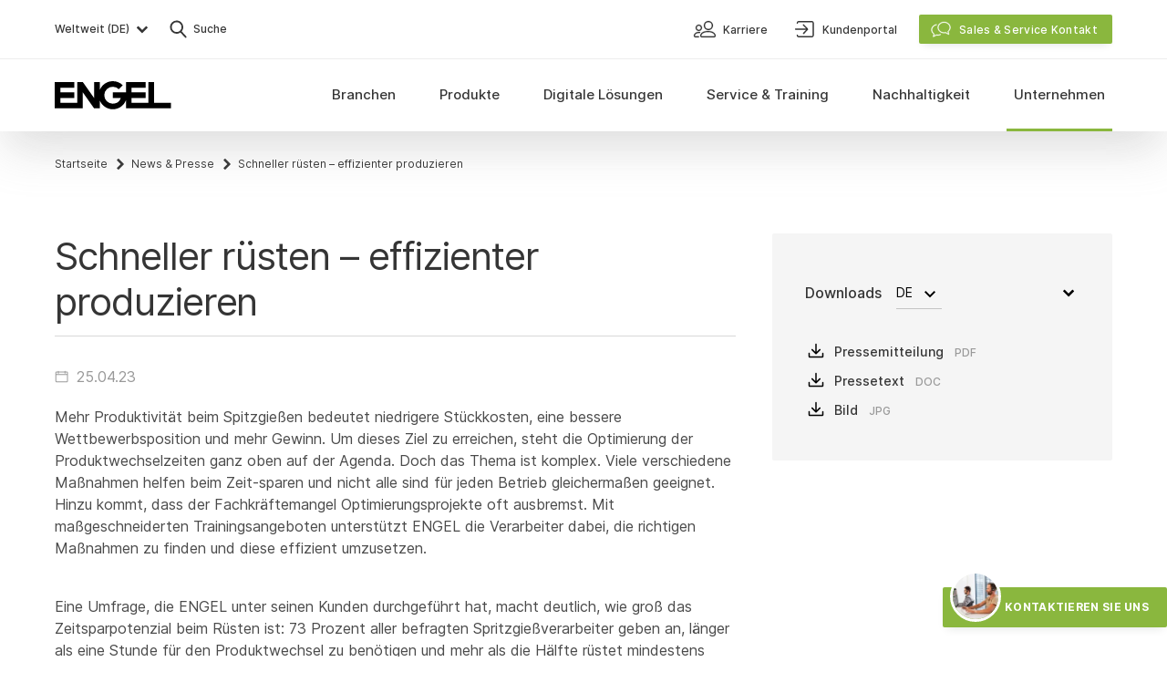

--- FILE ---
content_type: text/html; charset=UTF-8
request_url: https://www.engelglobal.com/de/unternehmen/media-center/news-presse/2023-04-schneller-ruesten-effizienter-produzieren
body_size: 55055
content:

<!DOCTYPE html>
<html lang="de" class="antialiased scroll-smooth">
    <head>
        <meta charset="UTF-8" />
<meta name="viewport" content="width=device-width, initial-scale=1.0" />
<meta name="author" content="Engel — www.engelglobal.com" />
<meta name="format-detection" content="telephone=no" /> <meta http-equiv="X-UA-Compatible" content="IE=Edge" />
<meta name="generator" content="storyblok" />
<meta name="cms" content="https://www.storyblok.com" />


    <link rel="canonical" href="https://www.engelglobal.com/de/unternehmen/media-center/news-presse/2023-04-schneller-ruesten-effizienter-produzieren" />


<link rel="apple-touch-icon" sizes="180x180" href="/images/favicons/apple-touch-icon.png?v=2">
<link rel="icon" type="image/png" sizes="32x32" href="/images/favicons/favicon-32x32.png?v=2">
<link rel="icon" type="image/png" sizes="16x16" href="/images/favicons/favicon-16x16.png?v=2">
<link rel="manifest" href="/images/favicons/site.webmanifest?v=2" crossorigin="use-credentials">
<link rel="mask-icon" href="/images/favicons/safari-pinned-tab.svg?v=2" color="#78b03d">
<link rel="shortcut icon" href="/images/favicons/favicon.ico?v=2">
<meta name="msapplication-TileColor" content="#78b03d">
<meta name="msapplication-config" content="/images/favicons/browserconfig.xml?v=2">
<meta name="theme-color" content="#ffffff">

<meta name="category" content="de">


    <style>
        
    </style>

<link rel="stylesheet" href="/styles/main.css?version=194535" media="all" />
                            <title>Schneller rüsten – effizienter produzieren - ENGEL</title>

        <meta name="description" content="Mehr Produktivität beim Spitzgießen bedeutet niedrigere Stückkosten, eine bessere Wettbewerbsposition und mehr Gewinn. " />
                <meta property="og:type" content="website" />
        <meta property="og:site_name" content="ENGEL" />
        <meta property="og:title" content="Schneller rüsten – effizienter produzieren - ENGEL" />
        <meta property="og:image" content="https://a.storyblok.com/f/136567/1200x800/8758d4b79e/2023-04-mould-set-up-on.jpg/m/1200x0" />
        <meta property="og:description" content="Mehr Produktivität beim Spitzgießen bedeutet niedrigere Stückkosten, eine bessere Wettbewerbsposition und mehr Gewinn. " />

        <meta name="twitter:card" content="Mehr Produktivität beim Spitzgießen bedeutet niedrigere Stückkosten, eine bessere Wettbewerbsposition und mehr Gewinn. " />
        <meta name="twitter:title" content="Schneller rüsten – effizienter produzieren - ENGEL" />
        <meta name="twitter:description" content="Mehr Produktivität beim Spitzgießen bedeutet niedrigere Stückkosten, eine bessere Wettbewerbsposition und mehr Gewinn. " />
        <meta name="twitter:image" content="https:https://a.storyblok.com/f/136567/1200x800/8758d4b79e/2023-04-mould-set-up-on.jpg/m/1200x0" />

        <meta property="algolia:image" content="https://a.storyblok.com/f/136567/1200x800/8758d4b79e/2023-04-mould-set-up-on.jpg/m/1200x0" />

        
    
    
            
                
                                                <link rel="alternate" href="https://www.engelglobal.com/ja/jp/news-and-press/faster-mould-set-up-more-efficient-production" hreflang="ja-JP">
                            <link rel="alternate" href="https://www.engelglobal.com/pl/pl/firma/centrum-multimedialne/nowosci-prasa/szybsze-zbrojenie-efektywniejsza-produkcja" hreflang="pl-PL">
                            <link rel="alternate" href="https://www.engelglobal.com/fr/enterprise/centre-multimedia/actualites-presse/equiper-plus-rapidement-produire-plus-efficacement" hreflang="fr">
                            <link rel="alternate" href="https://www.engelglobal.com/fr/fr/enterprise/centre-multimedia/actualites-presse/equiper-plus-rapidement-produire-plus-efficacement" hreflang="fr-FR">
                            <link rel="alternate" href="https://www.engelglobal.com/es/empresa/centro-de-medios/noticias-prensa/configuracion-de-molde-mas-rapida-para-una-produccion-mas-eficiente" hreflang="es">
                            <link rel="alternate" href="https://www.engelglobal.com/es/mx/empresa/centro-de-medios/noticias-prensa/configuracion-de-molde-mas-rapida-para-una-produccion-mas-eficiente" hreflang="es-MX">
                            <link rel="alternate" href="https://www.engelglobal.com/en/company/media-center/news-press/faster-mould-set-up-more-efficient-production" hreflang="en">
                            <link rel="alternate" href="https://www.engelglobal.com/en/gb/company/media-center/news-press/faster-mould-set-up-more-efficient-production" hreflang="en-GB">
                            <link rel="alternate" href="https://www.engelglobal.com/en/ca/company/media-center/news-press/faster-mould-set-up-more-efficient-production" hreflang="en-CA">
                            <link rel="alternate" href="https://www.engelglobal.com/en/us/company/media-center/news-press/faster-mould-set-up-more-efficient-production" hreflang="en-US">
                            <link rel="alternate" href="https://www.engelglobal.com/de/unternehmen/media-center/news-presse/2023-04-schneller-ruesten-effizienter-produzieren" hreflang="de">
                            <link rel="alternate" href="https://www.engelglobal.com/de/at/unternehmen/media-center/news-presse/2023-04-schneller-ruesten-effizienter-produzieren" hreflang="de-AT">
                            <link rel="alternate" href="https://www.engelglobal.com/de/ch/unternehmen/media-center/news-presse/2023-04-schneller-ruesten-effizienter-produzieren" hreflang="de-CH">
                            <link rel="alternate" href="https://www.engelglobal.com/de/de/unternehmen/media-center/news-presse/2023-04-schneller-ruesten-effizienter-produzieren" hreflang="de-DE">
                        
    </head>

    <body class="font-sans text-base text-black bg-white">
        <!-- no index start -->
        <!-- Google Tag Manager (noscript) -->
        <noscript>
            <iframe src="https://www.googletagmanager.com/ns.html?id=GTM-M4LVL5V" height="0" width="0" style="display:none;visibility:hidden"></iframe>
        </noscript>
        <noscript>
            <iframe src="https://www.googletagmanager.com/ns.html?id=GTM-M4LVL5V" height="0" width="0" style="display:none;visibility:hidden"></iframe>
        </noscript>
        <!-- End Google Tag Manager (noscript) -->

                    <script type="text/javascript">
                let isChina = false;
            </script>
                <script type="text/javascript">
            const fontcachename = 'engel-fontsDatabase';
        </script>

                <script type="text/javascript">
            /* FONT indexedDB add styles */
            function addStyles(s) {
                const headElement = document.head;
                const styleElement = headElement.querySelector('style');

                if (styleElement) {
                    // Do something with the <style> element
                    styleElement.innerHTML += s;
                } else {
                    const styleTag = document.createElement("style");
                    styleTag.innerHTML = s;
                    headElement.appendChild(styleTag);
                }
            }
        </script>
        
        
        
                    
<div data-vue="Navigation">
    <nav
        ref="navigation"
        id="main-navigation"
        class="fixed top-0 z-50 w-full overflow-hidden bg-white navigation shadow-navigation"
        :class="{
            'navigation--collapsed': isCollapsed,
            'bottom-0 overflow-scroll': isMobileNavigationExpanded && !isServiceContactOpen,
            'overflow-visible': visibleSubNav !== '',
            }"
        v-cloak
        >
                <div class="container justify-between hidden lg:flex" id="main-navigation-header">
            <div class="flex">
                                
        
<button @click="openLanguageSwitch()"
            class="flex items-center w-full py-3 text-gray-700 lg:w-auto" id="language-switch-btn"
        >
            <span class="pl-2 text-sm font-normal leading-none text-left lg:text-xs lg:font-medium lg:pl-0 grow lg:grow-0">
                        Weltweit (DE)
            </span>
            <span class="mr-2 lg:mr-0 ml-0.5 text-gray-700 hover:black"><svg xmlns="http://www.w3.org/2000/svg" width="24" height="24" viewBox="0 0 24 24"><path fill="currentColor" d="M7.384 8.753l-1.331 1.331a.35.35 0 000 .495l5.668 5.668a.35.35 0 00.495 0l5.668-5.668a.35.35 0 000-.495l-1.332-1.331-.064-.05a.35.35 0 00-.431.05l-4.089 4.078-4.089-4.079a.35.35 0 00-.495 0z"/></svg></span>
    </button>
                <button @click="openSearch()" class="flex items-center py-4 ml-3">
    <span class="text-gray-700 hover:text-black"><svg xmlns="http://www.w3.org/2000/svg" width="32" height="32" viewBox="0 0 32 32"><path fill="currentColor" d="M13.75 6.5c1.935 0 3.757.755 5.126 2.124A7.203 7.203 0 0121 13.75a7.199 7.199 0 01-1.408 4.295l-.188.244-.098.115 5.044 5.504a.95.95 0 01.095 1.163l-.07.094-.083.086a.948.948 0 01-1.246.033l-.097-.092-5.044-5.502-.118.084a7.182 7.182 0 01-3.418 1.2l-.308.02-.311.006a7.209 7.209 0 01-5.126-2.124A7.203 7.203 0 016.5 13.75c0-1.935.755-3.757 2.124-5.126A7.203 7.203 0 0113.75 6.5zm0 1.9c-2.95 0-5.35 2.4-5.35 5.35 0 2.95 2.4 5.35 5.35 5.35 2.949 0 5.35-2.4 5.35-5.35 0-2.95-2.401-5.35-5.35-5.35z"/></svg></span>
    <span class="text-xs font-medium text-gray-700">Suche</span>
</button>
            </div>
            <div>
                                <ul class="flex h-full">
                                            
<li class="flex h-full">
    


        
<a  class=" tw-link-small text-sm font-normal py-2 lg:font-medium lg:px-3 lg:text-xs lg:py-0 w-full lg:w-auto " href="/de/unternehmen/karriere"    data-prevent-inner-obfuscation>
        <span class="mr-1"><svg xmlns="http://www.w3.org/2000/svg" width="32" height="32" viewBox="0 0 32 32"><path fill="currentColor" fill-rule="evenodd" stroke="currentColor" stroke-width=".2" d="M19.5 18c1.88 0 3.492.26 4.794.772 1.077.425 1.947 1.023 2.584 1.776C27.988 21.861 28 23.194 28 23.25c0 .965-.817 1.75-1.821 1.75H12.82c-1.003 0-1.82-.785-1.82-1.75v-.04c.01-.238.106-1.458 1.122-2.662.637-.753 1.507-1.35 2.584-1.776C16.006 18.26 17.62 18 19.5 18zm-9.667 1c.209 0 .415.006.615.017.321.018.568.3.551.63a.589.589 0 01-.613.568 10.32 10.32 0 00-.552-.014c-4.542 0-4.662 2.854-4.665 3.003a.592.592 0 00.583.596H9.25c.322 0 .583.269.583.6 0 .331-.261.6-.583.6l-.002-.001h-3.5c-.964 0-1.749-.808-1.749-1.8 0-.044.01-1.112.773-2.16.441-.605 1.043-1.084 1.788-1.425.891-.408 1.992-.614 3.272-.614zm9.667.167c-2.997 0-5.206.714-6.388 2.063-.859.98-.896 1.982-.898 2.023.002.321.274.58.607.58H26.18c.334 0 .606-.26.607-.58-.002-.04-.04-1.044-.898-2.023-1.182-1.35-3.391-2.063-6.388-2.063zM9.5 11c1.93 0 3.5 1.57 3.5 3.5S11.43 18 9.5 18 6 16.43 6 14.5 7.57 11 9.5 11zM20 7c2.758 0 5 2.242 5 5s-2.242 5-5 5-5-2.242-5-5 2.242-5 5-5zM9.5 12.167A2.336 2.336 0 007.167 14.5 2.336 2.336 0 009.5 16.833a2.336 2.336 0 002.333-2.333A2.336 2.336 0 009.5 12.167zM20 8.25A3.755 3.755 0 0016.25 12 3.755 3.755 0 0020 15.75 3.755 3.755 0 0023.75 12 3.755 3.755 0 0020 8.25z"/></svg></span>
        <span class="mt-px leading-tight">Karriere</span>

        </a>
</li>
                                            
<li class="flex h-full">
    


        
<a  class=" tw-link-small text-sm font-normal py-2 lg:font-medium lg:px-3 lg:text-xs lg:py-0 w-full lg:w-auto " href="https://connect.engelglobal.com" target="_blank"   data-prevent-inner-obfuscation>
        <span class="mr-1"><svg xmlns="http://www.w3.org/2000/svg" width="32" height="32" viewBox="0 0 32 32"><path fill="currentColor" d="M24.363 7c.643 0 1.194.23 1.651.69.457.46.686 1.015.686 1.662v13.296c0 .647-.229 1.201-.686 1.662-.457.46-1.008.69-1.651.69H10.137c-.643 0-1.194-.23-1.651-.69a2.273 2.273 0 01-.686-1.662c0-.478.237-.716.711-.716s.712.238.712.716c0 .272.084.494.254.665.169.17.39.255.66.255h14.226a.89.89 0 00.66-.256c.17-.17.254-.392.254-.664V9.352c0-.272-.084-.494-.254-.664a.89.89 0 00-.66-.256H10.137a.89.89 0 00-.66.256c-.17.17-.254.392-.254.664 0 .478-.238.716-.712.716S7.8 9.83 7.8 9.352c0-.647.229-1.201.686-1.662A2.244 2.244 0 0110.137 7h14.226zm-9.49 13.13l3.245-3.389H6.71c-.473 0-.71-.247-.71-.741s.237-.741.71-.741h11.358l-3.296-3.388c-.338-.353-.338-.706 0-1.06a.673.673 0 01.507-.211.67.67 0 01.507.212l4.26 4.447c.236.247.354.512.354.794 0 .282-.118.547-.355.794l-4.158 4.341a.673.673 0 01-.507.212c-.135 0-.304-.07-.507-.212-.304-.388-.304-.74 0-1.059z"/></svg></span>
        <span class="mt-px leading-tight">Kundenportal</span>

        </a>
</li>
                                        <li
                        class="flex items-center ml-3 js-meta-sales-button"
                        @click="toggleContactOverlay(true)"
                        @keydown.esc="toggleContactOverlay(false)"
                    >
                            


        
<button  id="service-contact" class=" tw-button tw-button-contact w-full lg:w-auto "     data-prevent-inner-obfuscation>
        <span class="mr-2 -ml-1 -mt-px"><svg xmlns="http://www.w3.org/2000/svg" width="24" height="24" viewBox="0 0 24 24"><g fill="currentColor" stroke="currentColor" stroke-width=".3"><path d="M7.014 6.653a.4.4 0 01.15.784c-2.829.537-4.866 2.73-4.866 5.266 0 1.652.863 3.184 2.325 4.205a.4.4 0 01.17.363c-.064.702-.205 1.42-.382 2.017l-.016.053.056-.025a10.12 10.12 0 002.155-1.277l.048-.037a.4.4 0 01.331-.076c.505.11 1.004.167 1.502.167a6.903 6.903 0 002.838-.6.4.4 0 01.328.729 7.701 7.701 0 01-4.644.524l-.01-.002-.003.002a10.838 10.838 0 01-3.106 1.64l-.062.02a.4.4 0 01-.485-.55l.005-.01c.255-.5.507-1.43.62-2.37l.006-.053-.005-.003C2.436 16.267 1.52 14.584 1.5 12.76v-.058c0-2.94 2.327-5.445 5.514-6.05z"/><path d="M15.513 4c-3.848 0-6.986 2.758-6.986 6.188 0 3.43 3.138 6.188 6.986 6.188h.065a7.812 7.812 0 001.657-.192l.055-.013.042.032a10.815 10.815 0 003.202 1.688.4.4 0 00.48-.561l-.01-.02c-.276-.554-.54-1.59-.634-2.606l-.006-.07.008-.007c1.347-1.155 2.128-2.74 2.128-4.439C22.5 6.758 19.361 4 15.513 4zm0 .798c3.429 0 6.189 2.426 6.189 5.39 0 1.52-.732 2.94-2.001 3.959a.4.4 0 00-.149.336l.003.041c.052.788.205 1.606.404 2.271l.009.03-.05-.021a10.116 10.116 0 01-2.285-1.379.4.4 0 00-.35-.074c-.577.15-1.17.227-1.77.227-3.428 0-6.188-2.425-6.188-5.39 0-2.964 2.76-5.39 6.188-5.39z"/></g></svg></span>
        <span class="mt-px leading-tight">Sales &amp; Service Kontakt</span>

        </button>

                    </li>
                </ul>
            </div>
        </div>

                <div class="border-t border-gray-100">
            <div class="container flex items-center justify-between lg:items-stretch">
                                <a class="py-4 navigation__logo lg:py-6 z-10" href="/de/home">
                    <svg width="128" height="31" viewBox="0 0 128 31" xmlns="http://www.w3.org/2000/svg"><path d="M78.181 20.923c-2.217 5.794-7.829 9.907-14.402 9.907-6.573 0-12.185-4.113-14.403-9.907v8.894h-6.172L30.86 12.329v17.488H0V1.013h21.602v6.172H6.172v5.144h15.43V18.5H6.173v5.145h18.516V1.013h6.172l12.344 17.488V1.013h6.171v8.894C51.594 4.113 57.206 0 63.779 0c4.259 0 8.114 1.727 10.904 4.519l-4.362 4.338a9.233 9.233 0 00-6.542-2.705 9.264 9.264 0 100 18.526 9.268 9.268 0 008.737-6.177h-8.734v-6.172h14.399V1.013h21.603v6.172H84.353v5.144h15.43V18.5H84.354v5.145h18.516V1.013h6.172v22.632h18.506l.011 6.172H78.181v-8.894z" fill="currentColor" fill-rule="evenodd"/></svg>
                </a>

                                <div class="absolute left-0 right-0 flex flex-col main-navigation top-12 lg:inset-auto lg:static lg:block">

                                        <ul class="lg:flex lg:h-full"
                        @mouseleave="mouseLeaveMainNav"
                        @mouseenter="mouseEnterMainNav"
                        >
                        <li
                            class="px-5 mt-4 mb-3 appear-triggered appear-fade-in lg:hidden"
                            :class="{ 'inview': isMobileNavigationExpanded }"
                            @click="toggleContactOverlay(true)"
                        >
                                


        
<button  id="service-contact" class=" tw-button tw-button-contact w-full lg:w-auto "     data-prevent-inner-obfuscation>
        <span class="mr-2 -ml-1 -mt-px"><svg xmlns="http://www.w3.org/2000/svg" width="24" height="24" viewBox="0 0 24 24"><g fill="currentColor" stroke="currentColor" stroke-width=".3"><path d="M7.014 6.653a.4.4 0 01.15.784c-2.829.537-4.866 2.73-4.866 5.266 0 1.652.863 3.184 2.325 4.205a.4.4 0 01.17.363c-.064.702-.205 1.42-.382 2.017l-.016.053.056-.025a10.12 10.12 0 002.155-1.277l.048-.037a.4.4 0 01.331-.076c.505.11 1.004.167 1.502.167a6.903 6.903 0 002.838-.6.4.4 0 01.328.729 7.701 7.701 0 01-4.644.524l-.01-.002-.003.002a10.838 10.838 0 01-3.106 1.64l-.062.02a.4.4 0 01-.485-.55l.005-.01c.255-.5.507-1.43.62-2.37l.006-.053-.005-.003C2.436 16.267 1.52 14.584 1.5 12.76v-.058c0-2.94 2.327-5.445 5.514-6.05z"/><path d="M15.513 4c-3.848 0-6.986 2.758-6.986 6.188 0 3.43 3.138 6.188 6.986 6.188h.065a7.812 7.812 0 001.657-.192l.055-.013.042.032a10.815 10.815 0 003.202 1.688.4.4 0 00.48-.561l-.01-.02c-.276-.554-.54-1.59-.634-2.606l-.006-.07.008-.007c1.347-1.155 2.128-2.74 2.128-4.439C22.5 6.758 19.361 4 15.513 4zm0 .798c3.429 0 6.189 2.426 6.189 5.39 0 1.52-.732 2.94-2.001 3.959a.4.4 0 00-.149.336l.003.041c.052.788.205 1.606.404 2.271l.009.03-.05-.021a10.116 10.116 0 01-2.285-1.379.4.4 0 00-.35-.074c-.577.15-1.17.227-1.77.227-3.428 0-6.188-2.425-6.188-5.39 0-2.964 2.76-5.39 6.188-5.39z"/></g></svg></span>
        <span class="mt-px leading-tight">Sales &amp; Service Kontakt</span>

        </button>

                        </li>
                                                    
<li class="relative block lg:h-full lg:static">
        <a class="hover:cursor-pointer hover:text-black lg:hover:main-navigation-item__link--active flex items-center h-full px-5 lg:px-3 xl:px-4 py-3
            lg:py-0 overflow-hidden font-medium text-gray-700
              main-navigation-item__link appear-triggered appear-fade
                          "
       href="#"
       @mouseover="showSubNav('Branchen')"
       @mouseleave="mouseLeaveMainNavItem"
       @click="toggleSubNav('Branchen')"
       :class="{
            'main-navigation-item__link--active': isSubNavVisible('Branchen'),
            'inview': !isCollapsed || isMobileNavigationExpanded
        }"
    >
        <div
            class="relative main-navigation-item__text text-lg lg:text-navi lg:text-center flex h-full items-center lg:px-1 xl:px-2 pb-0.5 whitespace-nowrap">
            Branchen
        </div>
    </a>

        
        <button
            class="absolute top-0 p-3 duration-300 right-4 lg:hidden appear-triggered appear-fade"
            :class="{
                    'rotate-180': isSubNavVisible('Branchen'),
                    'inview': isMobileNavigationExpanded
                }"
            @click="toggleSubNav('Branchen')"

        ><svg xmlns="http://www.w3.org/2000/svg" width="24" height="24" viewBox="0 0 24 24"><path fill="currentColor" d="M7.384 8.753l-1.331 1.331a.35.35 0 000 .495l5.668 5.668a.35.35 0 00.495 0l5.668-5.668a.35.35 0 000-.495l-1.332-1.331-.064-.05a.35.35 0 00-.431.05l-4.089 4.078-4.089-4.079a.35.35 0 00-.495 0z"/></svg></button>

        <div class="main-navigation-item">
            <Transition name="navi">
                <div class="overflow-hidden lg:absolute lg:inset-x-0 lg:bg-gray-50 lg:shadow-navigation"
                     :class="isSubNavVisible('Branchen') ? 'content-visible' : 'content-invisible'"
                     v-show="isSubNavVisible('Branchen')"
                     @mouseover="mouseOverSubNav"
                     @mouseleave="mouseLeaveSubNav">
                    <div class="container pb-6 lg:py-8">
                        <ul class="grid grid-cols-1 lg:grid-cols-5 lg:gap-5">

                                                                                    
                                                            
<li class="block h-full">
    <a class="group"
        href="/de/branchen/kunststoff-spritzguss-automotive"                 >
        <div class="relative hidden overflow-hidden lg:block">
            <div class="transition-transform group-hover:scale-105 before:absolute before:inset-0 before:transition-all before:bg-gray-600 before:opacity-10 group-hover:before:opacity-0">
                




<picture class="block ">
    
    <source media="" data-srcset="https://a.storyblok.com/f/136567/660x430/495da1598b/branchen-spritzguss-automotive.jpg/m/220x144"
        srcset="" width="220" height="144">
    <img data-src="https://a.storyblok.com/f/136567/660x430/495da1598b/branchen-spritzguss-automotive.jpg/m/220x144/filters:format(webp)"
                    width="220"
            height="144"
                class="lazyload               "
        alt="Automobil &amp; Mobilität"                    >
</picture>
            </div>
        </div>
        <div class="pt-2 inline-flex lg:pt-3 text-gray-700 lg:text-sm lg:font-medium group-hover:text-black">
            Automobil &amp; Mobilität
                    </div>
    </a>

    </li>
                                                            
<li class="block h-full">
    <a class="group"
        href="/de/branchen/kunststoffverpackung-spritzguss"                 >
        <div class="relative hidden overflow-hidden lg:block">
            <div class="transition-transform group-hover:scale-105 before:absolute before:inset-0 before:transition-all before:bg-gray-600 before:opacity-10 group-hover:before:opacity-0">
                




<picture class="block ">
    
    <source media="" data-srcset="https://a.storyblok.com/f/136567/660x430/12ff96372a/branchen-kunststoffverpackung.jpg/m/220x144"
        srcset="" width="220" height="144">
    <img data-src="https://a.storyblok.com/f/136567/660x430/12ff96372a/branchen-kunststoffverpackung.jpg/m/220x144/filters:format(webp)"
                    width="220"
            height="144"
                class="lazyload               "
        alt="Verpackung"                    >
</picture>
            </div>
        </div>
        <div class="pt-4 inline-flex lg:pt-3 text-gray-700 lg:text-sm lg:font-medium group-hover:text-black">
            Verpackung
                    </div>
    </a>

    </li>
                                                            
<li class="block h-full">
    <a class="group"
        href="/de/branchen/spritzguss-elektronik"                 >
        <div class="relative hidden overflow-hidden lg:block">
            <div class="transition-transform group-hover:scale-105 before:absolute before:inset-0 before:transition-all before:bg-gray-600 before:opacity-10 group-hover:before:opacity-0">
                




<picture class="block ">
    
    <source media="" data-srcset="https://a.storyblok.com/f/136567/660x430/52ed231eeb/branchen-spritzgussteile-elektronik.jpg/m/220x144"
        srcset="" width="220" height="144">
    <img data-src="https://a.storyblok.com/f/136567/660x430/52ed231eeb/branchen-spritzgussteile-elektronik.jpg/m/220x144/filters:format(webp)"
                    width="220"
            height="144"
                class="lazyload               "
        alt="Elektronik"                    >
</picture>
            </div>
        </div>
        <div class="pt-4 inline-flex lg:pt-3 text-gray-700 lg:text-sm lg:font-medium group-hover:text-black">
            Elektronik
                    </div>
    </a>

    </li>
                                                            
<li class="block h-full">
    <a class="group"
        href="/de/branchen/medizintechnik-produkte"                 >
        <div class="relative hidden overflow-hidden lg:block">
            <div class="transition-transform group-hover:scale-105 before:absolute before:inset-0 before:transition-all before:bg-gray-600 before:opacity-10 group-hover:before:opacity-0">
                




<picture class="block ">
    
    <source media="" data-srcset="https://a.storyblok.com/f/136567/660x430/e47000f9b7/branchen-medizintechnik-produkte.jpg/m/220x144"
        srcset="" width="220" height="144">
    <img data-src="https://a.storyblok.com/f/136567/660x430/e47000f9b7/branchen-medizintechnik-produkte.jpg/m/220x144/filters:format(webp)"
                    width="220"
            height="144"
                class="lazyload               "
        alt="Medizintechnik"                    >
</picture>
            </div>
        </div>
        <div class="pt-4 inline-flex lg:pt-3 text-gray-700 lg:text-sm lg:font-medium group-hover:text-black">
            Medizintechnik
                    </div>
    </a>

    </li>
                                                            
<li class="block h-full">
    <a class="group"
        href="/de/branchen/technischer-spritzguss"                 >
        <div class="relative hidden overflow-hidden lg:block">
            <div class="transition-transform group-hover:scale-105 before:absolute before:inset-0 before:transition-all before:bg-gray-600 before:opacity-10 group-hover:before:opacity-0">
                




<picture class="block ">
    
    <source media="" data-srcset="https://a.storyblok.com/f/136567/660x430/3a951a9ea2/branchen-technischer-spritzguss.jpg/m/220x144"
        srcset="" width="220" height="144">
    <img data-src="https://a.storyblok.com/f/136567/660x430/3a951a9ea2/branchen-technischer-spritzguss.jpg/m/220x144/filters:format(webp)"
                    width="220"
            height="144"
                class="lazyload               "
        alt="Technischer Spritzguss"                    >
</picture>
            </div>
        </div>
        <div class="pt-4 inline-flex lg:pt-3 text-gray-700 lg:text-sm lg:font-medium group-hover:text-black">
            Technischer Spritzguss
                    </div>
    </a>

    </li>
                                                    </ul>
                    </div>
                </div>
            </Transition>
        </div>
    </li>
                                                    
<li class="relative block lg:h-full lg:static">
        <a class="hover:cursor-pointer hover:text-black lg:hover:main-navigation-item__link--active flex items-center h-full px-5 lg:px-3 xl:px-4 py-3
            lg:py-0 overflow-hidden font-medium text-gray-700
              main-navigation-item__link appear-triggered appear-fade
                          "
       href="#"
       @mouseover="showSubNav('Produkte')"
       @mouseleave="mouseLeaveMainNavItem"
       @click="toggleSubNav('Produkte')"
       :class="{
            'main-navigation-item__link--active': isSubNavVisible('Produkte'),
            'inview': !isCollapsed || isMobileNavigationExpanded
        }"
    >
        <div
            class="relative main-navigation-item__text text-lg lg:text-navi lg:text-center flex h-full items-center lg:px-1 xl:px-2 pb-0.5 whitespace-nowrap">
            Produkte
        </div>
    </a>

        
        <button
            class="absolute top-0 p-3 duration-300 right-4 lg:hidden appear-triggered appear-fade"
            :class="{
                    'rotate-180': isSubNavVisible('Produkte'),
                    'inview': isMobileNavigationExpanded
                }"
            @click="toggleSubNav('Produkte')"

        ><svg xmlns="http://www.w3.org/2000/svg" width="24" height="24" viewBox="0 0 24 24"><path fill="currentColor" d="M7.384 8.753l-1.331 1.331a.35.35 0 000 .495l5.668 5.668a.35.35 0 00.495 0l5.668-5.668a.35.35 0 000-.495l-1.332-1.331-.064-.05a.35.35 0 00-.431.05l-4.089 4.078-4.089-4.079a.35.35 0 00-.495 0z"/></svg></button>

        <div class="main-navigation-item">
            <Transition name="navi">
                <div class="overflow-hidden lg:absolute lg:inset-x-0 lg:bg-gray-50 lg:shadow-navigation"
                     :class="isSubNavVisible('Produkte') ? 'content-visible' : 'content-invisible'"
                     v-show="isSubNavVisible('Produkte')"
                     @mouseover="mouseOverSubNav"
                     @mouseleave="mouseLeaveSubNav">
                    <div class="container pb-6 lg:py-8">
                        <ul class="grid grid-cols-1 lg:grid-cols-5 lg:gap-5">

                                                                                                                                                        <li></li>
                                                                    <li></li>
                                                            
                                                            
<li class="block h-full">
    <a class="group"
        href="/de/produkte/spritzgiessmaschinen"                 >
        <div class="relative hidden overflow-hidden lg:block">
            <div class="transition-transform group-hover:scale-105 before:absolute before:inset-0 before:transition-all before:bg-gray-600 before:opacity-10 group-hover:before:opacity-0">
                




<picture class="block ">
    
    <source media="" data-srcset="https://a.storyblok.com/f/136567/660x430/0f1187eba4/produkte-spritzgiessmaschinen.jpg/m/220x144"
        srcset="" width="220" height="144">
    <img data-src="https://a.storyblok.com/f/136567/660x430/0f1187eba4/produkte-spritzgiessmaschinen.jpg/m/220x144/filters:format(webp)"
                    width="220"
            height="144"
                class="lazyload               "
        alt="Spritzgießmaschinen"                    >
</picture>
            </div>
        </div>
        <div class="pt-2 inline-flex lg:pt-3 text-gray-700 lg:text-sm lg:font-medium group-hover:text-black">
            Spritzgießmaschinen
                    </div>
    </a>

            <ul>
                            
<li class="block h-full">
    <a class="inline-flex pt-4 pb-1 pl-5 text-sm text-gray-600 transition-colors lg:pt-2 lg:pl-0 lg:pb-0 font-regular lg:font-medium hover:text-black"
        href="/de/produkte/lagernde-spritzgiessmaschine-kaufen"                 >
        Lagermaschinen
            </a>
</li>
                            
<li class="block h-full">
    <a class="inline-flex pt-4 pb-1 pl-5 text-sm text-gray-600 transition-colors lg:pt-2 lg:pl-0 lg:pb-0 font-regular lg:font-medium hover:text-black"
        href="/de/produkte/gebrauchte-spritzgiessmaschinen"                 >
        Gebrauchtmaschinen
            </a>
</li>
                    </ul>
    </li>
                                                            
<li class="block h-full">
    <a class="group"
        href="/de/produkte/spritzguss-automation"                 >
        <div class="relative hidden overflow-hidden lg:block">
            <div class="transition-transform group-hover:scale-105 before:absolute before:inset-0 before:transition-all before:bg-gray-600 before:opacity-10 group-hover:before:opacity-0">
                




<picture class="block ">
    
    <source media="" data-srcset="https://a.storyblok.com/f/136567/660x430/3bf2bf71f5/produkte-automation-spritzguss.jpg/m/220x144"
        srcset="" width="220" height="144">
    <img data-src="https://a.storyblok.com/f/136567/660x430/3bf2bf71f5/produkte-automation-spritzguss.jpg/m/220x144/filters:format(webp)"
                    width="220"
            height="144"
                class="lazyload               "
        alt="Automation"                    >
</picture>
            </div>
        </div>
        <div class="pt-4 inline-flex lg:pt-3 text-gray-700 lg:text-sm lg:font-medium group-hover:text-black">
            Automation
                    </div>
    </a>

    </li>
                                                            
<li class="block h-full">
    <a class="group"
        href="/de/produkte/spritzgiessverfahren"                 >
        <div class="relative hidden overflow-hidden lg:block">
            <div class="transition-transform group-hover:scale-105 before:absolute before:inset-0 before:transition-all before:bg-gray-600 before:opacity-10 group-hover:before:opacity-0">
                




<picture class="block ">
    
    <source media="" data-srcset="https://a.storyblok.com/f/136567/660x430/11bbbbf9d4/produkte-folienhinterspritzen-spritzgussverfahren.jpg/m/220x144"
        srcset="" width="220" height="144">
    <img data-src="https://a.storyblok.com/f/136567/660x430/11bbbbf9d4/produkte-folienhinterspritzen-spritzgussverfahren.jpg/m/220x144/filters:format(webp)"
                    width="220"
            height="144"
                class="lazyload               "
        alt="Spritzgießverfahren"                    >
</picture>
            </div>
        </div>
        <div class="pt-4 inline-flex lg:pt-3 text-gray-700 lg:text-sm lg:font-medium group-hover:text-black">
            Spritzgießverfahren
                    </div>
    </a>

    </li>
                                                    </ul>
                    </div>
                </div>
            </Transition>
        </div>
    </li>
                                                    
<li class="relative block lg:h-full lg:static">
        <a class="hover:cursor-pointer hover:text-black lg:hover:main-navigation-item__link--active flex items-center h-full px-5 lg:px-3 xl:px-4 py-3
            lg:py-0 overflow-hidden font-medium text-gray-700
              main-navigation-item__link appear-triggered appear-fade
                          "
       href="#"
       @mouseover="showSubNav('Digitale-Losungen')"
       @mouseleave="mouseLeaveMainNavItem"
       @click="toggleSubNav('Digitale-Losungen')"
       :class="{
            'main-navigation-item__link--active': isSubNavVisible('Digitale-Losungen'),
            'inview': !isCollapsed || isMobileNavigationExpanded
        }"
    >
        <div
            class="relative main-navigation-item__text text-lg lg:text-navi lg:text-center flex h-full items-center lg:px-1 xl:px-2 pb-0.5 whitespace-nowrap">
            Digitale Lösungen
        </div>
    </a>

        
        <button
            class="absolute top-0 p-3 duration-300 right-4 lg:hidden appear-triggered appear-fade"
            :class="{
                    'rotate-180': isSubNavVisible('Digitale-Losungen'),
                    'inview': isMobileNavigationExpanded
                }"
            @click="toggleSubNav('Digitale-Losungen')"

        ><svg xmlns="http://www.w3.org/2000/svg" width="24" height="24" viewBox="0 0 24 24"><path fill="currentColor" d="M7.384 8.753l-1.331 1.331a.35.35 0 000 .495l5.668 5.668a.35.35 0 00.495 0l5.668-5.668a.35.35 0 000-.495l-1.332-1.331-.064-.05a.35.35 0 00-.431.05l-4.089 4.078-4.089-4.079a.35.35 0 00-.495 0z"/></svg></button>

        <div class="main-navigation-item">
            <Transition name="navi">
                <div class="overflow-hidden lg:absolute lg:inset-x-0 lg:bg-gray-50 lg:shadow-navigation"
                     :class="isSubNavVisible('Digitale-Losungen') ? 'content-visible' : 'content-invisible'"
                     v-show="isSubNavVisible('Digitale-Losungen')"
                     @mouseover="mouseOverSubNav"
                     @mouseleave="mouseLeaveSubNav">
                    <div class="container pb-6 lg:py-8">
                        <ul class="grid grid-cols-1 lg:grid-cols-5 lg:gap-5">

                                                                                    
                                                            
<li class="block h-full">
    <a class="group"
        href="/de/digitale-loesungen"                 >
        <div class="relative hidden overflow-hidden lg:block">
            <div class="transition-transform group-hover:scale-105 before:absolute before:inset-0 before:transition-all before:bg-gray-600 before:opacity-10 group-hover:before:opacity-0">
                




<picture class="block ">
    
    <source media="" data-srcset="https://a.storyblok.com/f/136567/660x430/0e4699ba92/digitale-loesungen.jpg/m/220x144"
        srcset="" width="220" height="144">
    <img data-src="https://a.storyblok.com/f/136567/660x430/0e4699ba92/digitale-loesungen.jpg/m/220x144/filters:format(webp)"
                    width="220"
            height="144"
                class="lazyload               "
        alt="Über ENGEL inject AI"                    >
</picture>
            </div>
        </div>
        <div class="pt-2 inline-flex lg:pt-3 text-gray-700 lg:text-sm lg:font-medium group-hover:text-black">
            Über ENGEL inject AI
                    </div>
    </a>

            <ul>
                            
<li class="block h-full">
    <a class="inline-flex pt-4 pb-1 pl-5 text-sm text-gray-600 transition-colors lg:pt-2 lg:pl-0 lg:pb-0 font-regular lg:font-medium hover:text-black"
        href="/de/digitale-loesungen/e-connect-portal"                 >
        e-connect Kundenportal
            </a>
</li>
                    </ul>
    </li>
                                                            
<li class="block h-full">
    <a class="group"
        href="/de/digitale-loesungen/digitales-design-kunststoff-konstruktion"                 >
        <div class="relative hidden overflow-hidden lg:block">
            <div class="transition-transform group-hover:scale-105 before:absolute before:inset-0 before:transition-all before:bg-gray-600 before:opacity-10 group-hover:before:opacity-0">
                




<picture class="block ">
    
    <source media="" data-srcset="https://a.storyblok.com/f/136567/3543x2676/0cea619580/digitale-loesungen-kunststoffkonstruktion.jpg/m/220x144"
        srcset="" width="220" height="144">
    <img data-src="https://a.storyblok.com/f/136567/3543x2676/0cea619580/digitale-loesungen-kunststoffkonstruktion.jpg/m/220x144/filters:format(webp)"
                    width="220"
            height="144"
                class="lazyload               "
        alt="Design"                    >
</picture>
            </div>
        </div>
        <div class="pt-4 inline-flex lg:pt-3 text-gray-700 lg:text-sm lg:font-medium group-hover:text-black">
            Design
                    </div>
    </a>

    </li>
                                                            
<li class="block h-full">
    <a class="group"
        href="/de/digitale-loesungen/abmusterung-von-spritzgiesswerkzeugen"                 >
        <div class="relative hidden overflow-hidden lg:block">
            <div class="transition-transform group-hover:scale-105 before:absolute before:inset-0 before:transition-all before:bg-gray-600 before:opacity-10 group-hover:before:opacity-0">
                




<picture class="block ">
    
    <source media="" data-srcset="https://a.storyblok.com/f/136567/3543x2362/dff1abe554/digitale-loesungen-abmusterung-von-spritzgiesswerkzeugen.jpg/m/220x144"
        srcset="" width="220" height="144">
    <img data-src="https://a.storyblok.com/f/136567/3543x2362/dff1abe554/digitale-loesungen-abmusterung-von-spritzgiesswerkzeugen.jpg/m/220x144/filters:format(webp)"
                    width="220"
            height="144"
                class="lazyload               "
        alt="Abmusterung"                    >
</picture>
            </div>
        </div>
        <div class="pt-4 inline-flex lg:pt-3 text-gray-700 lg:text-sm lg:font-medium group-hover:text-black">
            Abmusterung
                    </div>
    </a>

    </li>
                                                            
<li class="block h-full">
    <a class="group"
        href="/de/digitale-loesungen/digitale-spritzgiessfertigung"                 >
        <div class="relative hidden overflow-hidden lg:block">
            <div class="transition-transform group-hover:scale-105 before:absolute before:inset-0 before:transition-all before:bg-gray-600 before:opacity-10 group-hover:before:opacity-0">
                




<picture class="block ">
    
    <source media="" data-srcset="https://a.storyblok.com/f/136567/3543x2686/793999089d/digitale-loesungen-spritzgussfertigung.jpg/m/220x144"
        srcset="" width="220" height="144">
    <img data-src="https://a.storyblok.com/f/136567/3543x2686/793999089d/digitale-loesungen-spritzgussfertigung.jpg/m/220x144/filters:format(webp)"
                    width="220"
            height="144"
                class="lazyload               "
        alt="Produktion"                    >
</picture>
            </div>
        </div>
        <div class="pt-4 inline-flex lg:pt-3 text-gray-700 lg:text-sm lg:font-medium group-hover:text-black">
            Produktion
                    </div>
    </a>

    </li>
                                                            
<li class="block h-full">
    <a class="group"
        href="/de/digitale-loesungen/digitale-wartung-service"                 >
        <div class="relative hidden overflow-hidden lg:block">
            <div class="transition-transform group-hover:scale-105 before:absolute before:inset-0 before:transition-all before:bg-gray-600 before:opacity-10 group-hover:before:opacity-0">
                




<picture class="block ">
    
    <source media="" data-srcset="https://a.storyblok.com/f/136567/3543x3339/4a649d53b4/digitale-loesungen-wartung-service.jpg/m/220x144"
        srcset="" width="220" height="144">
    <img data-src="https://a.storyblok.com/f/136567/3543x3339/4a649d53b4/digitale-loesungen-wartung-service.jpg/m/220x144/filters:format(webp)"
                    width="220"
            height="144"
                class="lazyload               "
        alt="Wartung &amp; Service"                    >
</picture>
            </div>
        </div>
        <div class="pt-4 inline-flex lg:pt-3 text-gray-700 lg:text-sm lg:font-medium group-hover:text-black">
            Wartung &amp; Service
                    </div>
    </a>

    </li>
                                                    </ul>
                    </div>
                </div>
            </Transition>
        </div>
    </li>
                                                    
<li class="relative block lg:h-full lg:static">
        <a class="hover:cursor-pointer hover:text-black lg:hover:main-navigation-item__link--active flex items-center h-full px-5 lg:px-3 xl:px-4 py-3
            lg:py-0 overflow-hidden font-medium text-gray-700
              main-navigation-item__link appear-triggered appear-fade
                          "
       href="#"
       @mouseover="showSubNav('Service-Training')"
       @mouseleave="mouseLeaveMainNavItem"
       @click="toggleSubNav('Service-Training')"
       :class="{
            'main-navigation-item__link--active': isSubNavVisible('Service-Training'),
            'inview': !isCollapsed || isMobileNavigationExpanded
        }"
    >
        <div
            class="relative main-navigation-item__text text-lg lg:text-navi lg:text-center flex h-full items-center lg:px-1 xl:px-2 pb-0.5 whitespace-nowrap">
            Service &amp; Training
        </div>
    </a>

        
        <button
            class="absolute top-0 p-3 duration-300 right-4 lg:hidden appear-triggered appear-fade"
            :class="{
                    'rotate-180': isSubNavVisible('Service-Training'),
                    'inview': isMobileNavigationExpanded
                }"
            @click="toggleSubNav('Service-Training')"

        ><svg xmlns="http://www.w3.org/2000/svg" width="24" height="24" viewBox="0 0 24 24"><path fill="currentColor" d="M7.384 8.753l-1.331 1.331a.35.35 0 000 .495l5.668 5.668a.35.35 0 00.495 0l5.668-5.668a.35.35 0 000-.495l-1.332-1.331-.064-.05a.35.35 0 00-.431.05l-4.089 4.078-4.089-4.079a.35.35 0 00-.495 0z"/></svg></button>

        <div class="main-navigation-item">
            <Transition name="navi">
                <div class="overflow-hidden lg:absolute lg:inset-x-0 lg:bg-gray-50 lg:shadow-navigation"
                     :class="isSubNavVisible('Service-Training') ? 'content-visible' : 'content-invisible'"
                     v-show="isSubNavVisible('Service-Training')"
                     @mouseover="mouseOverSubNav"
                     @mouseleave="mouseLeaveSubNav">
                    <div class="container pb-6 lg:py-8">
                        <ul class="grid grid-cols-1 lg:grid-cols-5 lg:gap-5">

                                                                                    
                                                            
<li class="block h-full">
    <a class="group"
        href="/de/engel-service"                 >
        <div class="relative hidden overflow-hidden lg:block">
            <div class="transition-transform group-hover:scale-105 before:absolute before:inset-0 before:transition-all before:bg-gray-600 before:opacity-10 group-hover:before:opacity-0">
                




<picture class="block ">
    
    <source media="" data-srcset="https://a.storyblok.com/f/136567/660x430/0fe0f2e81f/service-engel.jpg/m/220x144"
        srcset="" width="220" height="144">
    <img data-src="https://a.storyblok.com/f/136567/660x430/0fe0f2e81f/service-engel.jpg/m/220x144/filters:format(webp)"
                    width="220"
            height="144"
                class="lazyload               "
        alt="Über ENGEL Service"                    >
</picture>
            </div>
        </div>
        <div class="pt-2 inline-flex lg:pt-3 text-gray-700 lg:text-sm lg:font-medium group-hover:text-black">
            Über ENGEL Service
                    </div>
    </a>

            <ul>
                            
<li class="block h-full">
    <a class="inline-flex pt-4 pb-1 pl-5 text-sm text-gray-600 transition-colors lg:pt-2 lg:pl-0 lg:pb-0 font-regular lg:font-medium hover:text-black"
        href="#servicecontact"         target="_blank"        >
        Service Kontakt
            </a>
</li>
                    </ul>
    </li>
                                                            
<li class="block h-full">
    <a class="group"
        href="/de/engel-service/kundenservice-instandhaltung-spritzgiessmaschine"                 >
        <div class="relative hidden overflow-hidden lg:block">
            <div class="transition-transform group-hover:scale-105 before:absolute before:inset-0 before:transition-all before:bg-gray-600 before:opacity-10 group-hover:before:opacity-0">
                




<picture class="block ">
    
    <source media="" data-srcset="https://a.storyblok.com/f/136567/660x430/7ce3aba58f/service-spritzgiessmaschinen.jpg/m/220x144"
        srcset="" width="220" height="144">
    <img data-src="https://a.storyblok.com/f/136567/660x430/7ce3aba58f/service-spritzgiessmaschinen.jpg/m/220x144/filters:format(webp)"
                    width="220"
            height="144"
                class="lazyload               "
        alt="Kundenservice &amp; Instandhaltung"                    >
</picture>
            </div>
        </div>
        <div class="pt-4 inline-flex lg:pt-3 text-gray-700 lg:text-sm lg:font-medium group-hover:text-black">
            Kundenservice &amp; Instandhaltung
                    </div>
    </a>

    </li>
                                                            
<li class="block h-full">
    <a class="group"
        href="/de/engel-service/spritzguss-schulungen"                 >
        <div class="relative hidden overflow-hidden lg:block">
            <div class="transition-transform group-hover:scale-105 before:absolute before:inset-0 before:transition-all before:bg-gray-600 before:opacity-10 group-hover:before:opacity-0">
                




<picture class="block ">
    
    <source media="" data-srcset="https://a.storyblok.com/f/136567/440x288/ac1ebdfd16/service-trainings.jpg/m/220x144"
        srcset="" width="220" height="144">
    <img data-src="https://a.storyblok.com/f/136567/440x288/ac1ebdfd16/service-trainings.jpg/m/220x144/filters:format(webp)"
                    width="220"
            height="144"
                class="lazyload               "
        alt="Training"                    >
</picture>
            </div>
        </div>
        <div class="pt-4 inline-flex lg:pt-3 text-gray-700 lg:text-sm lg:font-medium group-hover:text-black">
            Training
                    </div>
    </a>

    </li>
                                                            
<li class="block h-full">
    <a class="group"
        href="/de/engel-service/optimierung-von-spritzgiessprozessen"                 >
        <div class="relative hidden overflow-hidden lg:block">
            <div class="transition-transform group-hover:scale-105 before:absolute before:inset-0 before:transition-all before:bg-gray-600 before:opacity-10 group-hover:before:opacity-0">
                




<picture class="block ">
    
    <source media="" data-srcset="https://a.storyblok.com/f/136567/660x430/c82f5ee64e/service-optimierung-spritzgiessprozesse.jpg/m/220x144"
        srcset="" width="220" height="144">
    <img data-src="https://a.storyblok.com/f/136567/660x430/c82f5ee64e/service-optimierung-spritzgiessprozesse.jpg/m/220x144/filters:format(webp)"
                    width="220"
            height="144"
                class="lazyload               "
        alt="Prozessoptimierung"                    >
</picture>
            </div>
        </div>
        <div class="pt-4 inline-flex lg:pt-3 text-gray-700 lg:text-sm lg:font-medium group-hover:text-black">
            Prozessoptimierung
                    </div>
    </a>

    </li>
                                                            
<li class="block h-full">
    <a class="group"
        href="/de/engel-service/retrofit-maschinen-spritzguss"                 >
        <div class="relative hidden overflow-hidden lg:block">
            <div class="transition-transform group-hover:scale-105 before:absolute before:inset-0 before:transition-all before:bg-gray-600 before:opacity-10 group-hover:before:opacity-0">
                




<picture class="block ">
    
    <source media="" data-srcset="https://a.storyblok.com/f/136567/660x430/deec6ed386/service-retrofit-maschine.jpg/m/220x144"
        srcset="" width="220" height="144">
    <img data-src="https://a.storyblok.com/f/136567/660x430/deec6ed386/service-retrofit-maschine.jpg/m/220x144/filters:format(webp)"
                    width="220"
            height="144"
                class="lazyload               "
        alt="Upgrades"                    >
</picture>
            </div>
        </div>
        <div class="pt-4 inline-flex lg:pt-3 text-gray-700 lg:text-sm lg:font-medium group-hover:text-black">
            Upgrades
                    </div>
    </a>

    </li>
                                                    </ul>
                    </div>
                </div>
            </Transition>
        </div>
    </li>
                                                    
<li class="relative block lg:h-full lg:static">
        <a class="hover:cursor-pointer hover:text-black lg:hover:main-navigation-item__link--active flex items-center h-full px-5 lg:px-3 xl:px-4 py-3
            lg:py-0 overflow-hidden font-medium text-gray-700
              main-navigation-item__link appear-triggered appear-fade
                          "
       href="#"
       @mouseover="showSubNav('Nachhaltigkeit')"
       @mouseleave="mouseLeaveMainNavItem"
       @click="toggleSubNav('Nachhaltigkeit')"
       :class="{
            'main-navigation-item__link--active': isSubNavVisible('Nachhaltigkeit'),
            'inview': !isCollapsed || isMobileNavigationExpanded
        }"
    >
        <div
            class="relative main-navigation-item__text text-lg lg:text-navi lg:text-center flex h-full items-center lg:px-1 xl:px-2 pb-0.5 whitespace-nowrap">
            Nachhaltigkeit
        </div>
    </a>

        
        <button
            class="absolute top-0 p-3 duration-300 right-4 lg:hidden appear-triggered appear-fade"
            :class="{
                    'rotate-180': isSubNavVisible('Nachhaltigkeit'),
                    'inview': isMobileNavigationExpanded
                }"
            @click="toggleSubNav('Nachhaltigkeit')"

        ><svg xmlns="http://www.w3.org/2000/svg" width="24" height="24" viewBox="0 0 24 24"><path fill="currentColor" d="M7.384 8.753l-1.331 1.331a.35.35 0 000 .495l5.668 5.668a.35.35 0 00.495 0l5.668-5.668a.35.35 0 000-.495l-1.332-1.331-.064-.05a.35.35 0 00-.431.05l-4.089 4.078-4.089-4.079a.35.35 0 00-.495 0z"/></svg></button>

        <div class="main-navigation-item">
            <Transition name="navi">
                <div class="overflow-hidden lg:absolute lg:inset-x-0 lg:bg-gray-50 lg:shadow-navigation"
                     :class="isSubNavVisible('Nachhaltigkeit') ? 'content-visible' : 'content-invisible'"
                     v-show="isSubNavVisible('Nachhaltigkeit')"
                     @mouseover="mouseOverSubNav"
                     @mouseleave="mouseLeaveSubNav">
                    <div class="container pb-6 lg:py-8">
                        <ul class="grid grid-cols-1 lg:grid-cols-5 lg:gap-5">

                                                                                                                                                        <li></li>
                                                                    <li></li>
                                                                    <li></li>
                                                            
                                                            
<li class="block h-full">
    <a class="group"
        href="/de/nachhaltigkeit-kunststoff"                 >
        <div class="relative hidden overflow-hidden lg:block">
            <div class="transition-transform group-hover:scale-105 before:absolute before:inset-0 before:transition-all before:bg-gray-600 before:opacity-10 group-hover:before:opacity-0">
                




<picture class="block ">
    
    <source media="" data-srcset="https://a.storyblok.com/f/136567/3543x2362/3dc37c8b8a/produkte-anwendung-spritzgussverfahren.jpg/m/220x144"
        srcset="" width="220" height="144">
    <img data-src="https://a.storyblok.com/f/136567/3543x2362/3dc37c8b8a/produkte-anwendung-spritzgussverfahren.jpg/m/220x144/filters:format(webp)"
                    width="220"
            height="144"
                class="lazyload               "
        alt="Über ENGEL Nachhaltigkeit"                    >
</picture>
            </div>
        </div>
        <div class="pt-2 inline-flex lg:pt-3 text-gray-700 lg:text-sm lg:font-medium group-hover:text-black">
            Über ENGEL Nachhaltigkeit
                    </div>
    </a>

    </li>
                                                            
<li class="block h-full">
    <a class="group"
        href="/de/nachhaltigkeit-kunststoff/circular-economy-kunststoffrecycling"                 >
        <div class="relative hidden overflow-hidden lg:block">
            <div class="transition-transform group-hover:scale-105 before:absolute before:inset-0 before:transition-all before:bg-gray-600 before:opacity-10 group-hover:before:opacity-0">
                




<picture class="block ">
    
    <source media="" data-srcset="https://a.storyblok.com/f/136567/812x455/0fd5974e06/nachhaltigkeit-circular-economy.png/m/220x144"
        srcset="" width="220" height="144">
    <img data-src="https://a.storyblok.com/f/136567/812x455/0fd5974e06/nachhaltigkeit-circular-economy.png/m/220x144/filters:format(webp)"
                    width="220"
            height="144"
                class="lazyload               "
        alt="Circular Economy"                    >
</picture>
            </div>
        </div>
        <div class="pt-4 inline-flex lg:pt-3 text-gray-700 lg:text-sm lg:font-medium group-hover:text-black">
            Circular Economy
                    </div>
    </a>

    </li>
                                                    </ul>
                    </div>
                </div>
            </Transition>
        </div>
    </li>
                                                    
<li class="relative block lg:h-full lg:static">
        <a class="hover:cursor-pointer hover:text-black lg:hover:main-navigation-item__link--active flex items-center h-full px-5 lg:px-3 xl:px-4 py-3
            lg:py-0 overflow-hidden font-medium text-gray-700
              main-navigation-item__link appear-triggered appear-fade
            lg:pr-0 xl:pr-0              main-navigation-item__link--active"
       href="#"
       @mouseover="showSubNav('Unternehmen')"
       @mouseleave="mouseLeaveMainNavItem"
       @click="toggleSubNav('Unternehmen')"
       :class="{
            'main-navigation-item__link--active': isSubNavVisible('Unternehmen'),
            'inview': !isCollapsed || isMobileNavigationExpanded
        }"
    >
        <div
            class="relative main-navigation-item__text text-lg lg:text-navi lg:text-center flex h-full items-center lg:px-1 xl:px-2 pb-0.5 whitespace-nowrap">
            Unternehmen
        </div>
    </a>

        
        <button
            class="absolute top-0 p-3 duration-300 right-4 lg:hidden appear-triggered appear-fade"
            :class="{
                    'rotate-180': isSubNavVisible('Unternehmen'),
                    'inview': isMobileNavigationExpanded
                }"
            @click="toggleSubNav('Unternehmen')"

        ><svg xmlns="http://www.w3.org/2000/svg" width="24" height="24" viewBox="0 0 24 24"><path fill="currentColor" d="M7.384 8.753l-1.331 1.331a.35.35 0 000 .495l5.668 5.668a.35.35 0 00.495 0l5.668-5.668a.35.35 0 000-.495l-1.332-1.331-.064-.05a.35.35 0 00-.431.05l-4.089 4.078-4.089-4.079a.35.35 0 00-.495 0z"/></svg></button>

        <div class="main-navigation-item">
            <Transition name="navi">
                <div class="overflow-hidden lg:absolute lg:inset-x-0 lg:bg-gray-50 lg:shadow-navigation"
                     :class="isSubNavVisible('Unternehmen') ? 'content-visible' : 'content-invisible'"
                     v-show="isSubNavVisible('Unternehmen')"
                     @mouseover="mouseOverSubNav"
                     @mouseleave="mouseLeaveSubNav">
                    <div class="container pb-6 lg:py-8">
                        <ul class="grid grid-cols-1 lg:grid-cols-5 lg:gap-5">

                                                                                    
                                                            
<li class="block h-full">
    <a class="group"
        href="/de/unternehmen/engel-spritzgiessen"                 >
        <div class="relative hidden overflow-hidden lg:block">
            <div class="transition-transform group-hover:scale-105 before:absolute before:inset-0 before:transition-all before:bg-gray-600 before:opacity-10 group-hover:before:opacity-0">
                




<picture class="block ">
    
    <source media="" data-srcset="https://a.storyblok.com/f/136567/660x430/b470e4e49b/unternehmen-produktionshalle-schwertberg.jpg/m/220x144"
        srcset="" width="220" height="144">
    <img data-src="https://a.storyblok.com/f/136567/660x430/b470e4e49b/unternehmen-produktionshalle-schwertberg.jpg/m/220x144/filters:format(webp)"
                    width="220"
            height="144"
                class="lazyload               "
        alt="Über uns"                    >
</picture>
            </div>
        </div>
        <div class="pt-2 inline-flex lg:pt-3 text-gray-700 lg:text-sm lg:font-medium group-hover:text-black">
            Über uns
                    </div>
    </a>

            <ul>
                            
<li class="block h-full">
    <a class="inline-flex pt-4 pb-1 pl-5 text-sm text-gray-600 transition-colors lg:pt-2 lg:pl-0 lg:pb-0 font-regular lg:font-medium hover:text-black"
        href="/de/unternehmen/engel-spritzgiessen/qualitaetsmanagement"                 >
        Qualitätsmanagement
            </a>
</li>
                    </ul>
    </li>
                                                            
<li class="block h-full">
    <a class="group"
        href="/de/unternehmen/standorte"                 >
        <div class="relative hidden overflow-hidden lg:block">
            <div class="transition-transform group-hover:scale-105 before:absolute before:inset-0 before:transition-all before:bg-gray-600 before:opacity-10 group-hover:before:opacity-0">
                




<picture class="block ">
    
    <source media="" data-srcset="https://a.storyblok.com/f/136567/3331x1530/f2ad4b59de/unternehmen-standorte.jpg/m/220x144"
        srcset="" width="220" height="144">
    <img data-src="https://a.storyblok.com/f/136567/3331x1530/f2ad4b59de/unternehmen-standorte.jpg/m/220x144/filters:format(webp)"
                    width="220"
            height="144"
                class="lazyload               "
        alt="Standorte"                    >
</picture>
            </div>
        </div>
        <div class="pt-4 inline-flex lg:pt-3 text-gray-700 lg:text-sm lg:font-medium group-hover:text-black">
            Standorte
                    </div>
    </a>

    </li>
                                                            
<li class="block h-full">
    <a class="group"
        href="/de/unternehmen/compliance-und-datenschutz"                 >
        <div class="relative hidden overflow-hidden lg:block">
            <div class="transition-transform group-hover:scale-105 before:absolute before:inset-0 before:transition-all before:bg-gray-600 before:opacity-10 group-hover:before:opacity-0">
                




<picture class="block ">
    
    <source media="" data-srcset="https://a.storyblok.com/f/136567/4368x2912/080b743772/unternehmen-compliance-datenschutz.JPG/m/220x144"
        srcset="" width="220" height="144">
    <img data-src="https://a.storyblok.com/f/136567/4368x2912/080b743772/unternehmen-compliance-datenschutz.JPG/m/220x144/filters:format(webp)"
                    width="220"
            height="144"
                class="lazyload               "
        alt="Compliance &amp; Datenschutz"                    >
</picture>
            </div>
        </div>
        <div class="pt-4 inline-flex lg:pt-3 text-gray-700 lg:text-sm lg:font-medium group-hover:text-black">
            Compliance &amp; Datenschutz
                    </div>
    </a>

    </li>
                                                            
<li class="block h-full">
    <a class="group"
        href="/de/unternehmen/media-center/media-center"                 >
        <div class="relative hidden overflow-hidden lg:block">
            <div class="transition-transform group-hover:scale-105 before:absolute before:inset-0 before:transition-all before:bg-gray-600 before:opacity-10 group-hover:before:opacity-0">
                




<picture class="block ">
    
    <source media="" data-srcset="https://a.storyblok.com/f/136567/8565x5710/17a9c3bfd8/unternehmen-media-center.jpg/m/220x144"
        srcset="" width="220" height="144">
    <img data-src="https://a.storyblok.com/f/136567/8565x5710/17a9c3bfd8/unternehmen-media-center.jpg/m/220x144/filters:format(webp)"
                    width="220"
            height="144"
                class="lazyload               "
        alt="Media Center"                    >
</picture>
            </div>
        </div>
        <div class="pt-4 inline-flex lg:pt-3 text-gray-700 lg:text-sm lg:font-medium group-hover:text-black">
            Media Center
                    </div>
    </a>

    </li>
                                                            
<li class="block h-full">
    <a class="group"
        href="/de/unternehmen/karriere"                 >
        <div class="relative hidden overflow-hidden lg:block">
            <div class="transition-transform group-hover:scale-105 before:absolute before:inset-0 before:transition-all before:bg-gray-600 before:opacity-10 group-hover:before:opacity-0">
                




<picture class="block ">
    
    <source media="" data-srcset="https://a.storyblok.com/f/136567/440x288/2026f8a107/karriere-first-of-all.jpg/m/220x144"
        srcset="" width="220" height="144">
    <img data-src="https://a.storyblok.com/f/136567/440x288/2026f8a107/karriere-first-of-all.jpg/m/220x144/filters:format(webp)"
                    width="220"
            height="144"
                class="lazyload               "
        alt="Karriere"                    >
</picture>
            </div>
        </div>
        <div class="pt-4 inline-flex lg:pt-3 text-gray-700 lg:text-sm lg:font-medium group-hover:text-black">
            Karriere
                    </div>
    </a>

            <ul>
                            
<li class="block h-full">
    <a class="inline-flex pt-4 pb-1 pl-5 text-sm text-gray-600 transition-colors lg:pt-2 lg:pl-0 lg:pb-0 font-regular lg:font-medium hover:text-black"
        href="https://jobs.engelglobal.com"         target="_blank"        >
        Offene Stellen
                    <span class="ml-2 -my-px"><svg xmlns="http://www.w3.org/2000/svg" width="24" height="24" viewBox="0 0 24 24"><path fill="currentColor" d="M16.17 11.754a.808.808 0 00-.597.232.81.81 0 00-.231.599v4.943a.83.83 0 01-.222.599.776.776 0 01-.588.232H5.468a.776.776 0 01-.588-.232.83.83 0 01-.222-.599V8.472c0-.258.074-.46.222-.609.148-.148.344-.222.588-.222h4.937c.257 0 .46-.074.607-.222.148-.148.222-.35.222-.608 0-.245-.074-.44-.222-.589-.147-.148-.35-.222-.607-.222H5.468c-.694 0-1.279.235-1.755.705C3.238 7.175 3 7.764 3 8.472v9.056c0 .695.238 1.281.713 1.758.476.476 1.061.714 1.755.714h9.064c.694 0 1.279-.238 1.755-.714.475-.477.713-1.063.713-1.758v-4.943a.81.81 0 00-.231-.599.808.808 0 00-.598-.232zm3.73-7.258a.933.933 0 00-.177-.238.932.932 0 00-.238-.179.263.263 0 00-.169-.07A1.993 1.993 0 0019.148 4h-5.074a.85.85 0 00-.615.228c-.158.153-.237.354-.237.606 0 .265.079.473.237.625a.85.85 0 00.615.229h3.052L9.258 13.57a.819.819 0 000 1.192.8.8 0 00.257.178.85.85 0 00.337.06c.12 0 .225-.02.317-.06a1.11 1.11 0 00.278-.178l7.848-7.883v3.038c0 .265.08.473.238.625a.85.85 0 00.615.229.85.85 0 00.614-.229c.159-.152.238-.36.238-.625V4.834c0-.04-.003-.096-.01-.169a.226.226 0 00-.09-.169z"/></svg></span>
            </a>
</li>
                    </ul>
    </li>
                                                    </ul>
                    </div>
                </div>
            </Transition>
        </div>
    </li>
                                            </ul>

                                        <div class="flex flex-col justify-center px-5 mt-2 grow lg:grow-0 lg:hidden">
                                                
                        <form action="/de/suche" class="relative">
                            <input type="search" id="navigation-search-input"
                                   class="pr-6 form-input form-input-lg" name="term" placeholder=" " autocomplete="search">
                            <label for="navigation-search-input" class="form-float-label form-float-label-lg">Suche</label>
                            <button type="submit" class="absolute bottom-0 py-1 right-1.5" aria-label="Suche"><svg xmlns="http://www.w3.org/2000/svg" width="32" height="32" viewBox="0 0 32 32"><path fill="currentColor" d="M13.75 6.5c1.935 0 3.757.755 5.126 2.124A7.203 7.203 0 0121 13.75a7.199 7.199 0 01-1.408 4.295l-.188.244-.098.115 5.044 5.504a.95.95 0 01.095 1.163l-.07.094-.083.086a.948.948 0 01-1.246.033l-.097-.092-5.044-5.502-.118.084a7.182 7.182 0 01-3.418 1.2l-.308.02-.311.006a7.209 7.209 0 01-5.126-2.124A7.203 7.203 0 016.5 13.75c0-1.935.755-3.757 2.124-5.126A7.203 7.203 0 0113.75 6.5zm0 1.9c-2.95 0-5.35 2.4-5.35 5.35 0 2.95 2.4 5.35 5.35 5.35 2.949 0 5.35-2.4 5.35-5.35 0-2.95-2.401-5.35-5.35-5.35z"/></svg></button>
                        </form>
                    </div>

                                        <div class="py-6 mt-12 bg-gray-50 lg:hidden">
                        <div class="container">
                            <ul class="flex flex-col">
                                                                    
<li class="flex h-full">
    


        
<a  class=" tw-link-small text-sm font-normal py-2 lg:font-medium lg:px-3 lg:text-xs lg:py-0 w-full lg:w-auto " href="/de/unternehmen/karriere"    data-prevent-inner-obfuscation>
        <span class="mr-1"><svg xmlns="http://www.w3.org/2000/svg" width="32" height="32" viewBox="0 0 32 32"><path fill="currentColor" fill-rule="evenodd" stroke="currentColor" stroke-width=".2" d="M19.5 18c1.88 0 3.492.26 4.794.772 1.077.425 1.947 1.023 2.584 1.776C27.988 21.861 28 23.194 28 23.25c0 .965-.817 1.75-1.821 1.75H12.82c-1.003 0-1.82-.785-1.82-1.75v-.04c.01-.238.106-1.458 1.122-2.662.637-.753 1.507-1.35 2.584-1.776C16.006 18.26 17.62 18 19.5 18zm-9.667 1c.209 0 .415.006.615.017.321.018.568.3.551.63a.589.589 0 01-.613.568 10.32 10.32 0 00-.552-.014c-4.542 0-4.662 2.854-4.665 3.003a.592.592 0 00.583.596H9.25c.322 0 .583.269.583.6 0 .331-.261.6-.583.6l-.002-.001h-3.5c-.964 0-1.749-.808-1.749-1.8 0-.044.01-1.112.773-2.16.441-.605 1.043-1.084 1.788-1.425.891-.408 1.992-.614 3.272-.614zm9.667.167c-2.997 0-5.206.714-6.388 2.063-.859.98-.896 1.982-.898 2.023.002.321.274.58.607.58H26.18c.334 0 .606-.26.607-.58-.002-.04-.04-1.044-.898-2.023-1.182-1.35-3.391-2.063-6.388-2.063zM9.5 11c1.93 0 3.5 1.57 3.5 3.5S11.43 18 9.5 18 6 16.43 6 14.5 7.57 11 9.5 11zM20 7c2.758 0 5 2.242 5 5s-2.242 5-5 5-5-2.242-5-5 2.242-5 5-5zM9.5 12.167A2.336 2.336 0 007.167 14.5 2.336 2.336 0 009.5 16.833a2.336 2.336 0 002.333-2.333A2.336 2.336 0 009.5 12.167zM20 8.25A3.755 3.755 0 0016.25 12 3.755 3.755 0 0020 15.75 3.755 3.755 0 0023.75 12 3.755 3.755 0 0020 8.25z"/></svg></span>
        <span class="mt-px leading-tight">Karriere</span>

        </a>
</li>
                                                                    
<li class="flex h-full">
    


        
<a  class=" tw-link-small text-sm font-normal py-2 lg:font-medium lg:px-3 lg:text-xs lg:py-0 w-full lg:w-auto " href="https://connect.engelglobal.com" target="_blank"   data-prevent-inner-obfuscation>
        <span class="mr-1"><svg xmlns="http://www.w3.org/2000/svg" width="32" height="32" viewBox="0 0 32 32"><path fill="currentColor" d="M24.363 7c.643 0 1.194.23 1.651.69.457.46.686 1.015.686 1.662v13.296c0 .647-.229 1.201-.686 1.662-.457.46-1.008.69-1.651.69H10.137c-.643 0-1.194-.23-1.651-.69a2.273 2.273 0 01-.686-1.662c0-.478.237-.716.711-.716s.712.238.712.716c0 .272.084.494.254.665.169.17.39.255.66.255h14.226a.89.89 0 00.66-.256c.17-.17.254-.392.254-.664V9.352c0-.272-.084-.494-.254-.664a.89.89 0 00-.66-.256H10.137a.89.89 0 00-.66.256c-.17.17-.254.392-.254.664 0 .478-.238.716-.712.716S7.8 9.83 7.8 9.352c0-.647.229-1.201.686-1.662A2.244 2.244 0 0110.137 7h14.226zm-9.49 13.13l3.245-3.389H6.71c-.473 0-.71-.247-.71-.741s.237-.741.71-.741h11.358l-3.296-3.388c-.338-.353-.338-.706 0-1.06a.673.673 0 01.507-.211.67.67 0 01.507.212l4.26 4.447c.236.247.354.512.354.794 0 .282-.118.547-.355.794l-4.158 4.341a.673.673 0 01-.507.212c-.135 0-.304-.07-.507-.212-.304-.388-.304-.74 0-1.059z"/></svg></span>
        <span class="mt-px leading-tight">Kundenportal</span>

        </a>
</li>
                                                            </ul>

                                                        
        
<button @click="openLanguageSwitch()"
            class="flex items-center w-full py-3 text-gray-700 lg:w-auto" id="language-switch-btn"
        >
            <span class="pl-2 text-sm font-normal leading-none text-left lg:text-xs lg:font-medium lg:pl-0 grow lg:grow-0">
                        Weltweit (DE)
            </span>
            <span class="mr-2 lg:mr-0 ml-0.5 text-gray-700 hover:black"><svg xmlns="http://www.w3.org/2000/svg" width="24" height="24" viewBox="0 0 24 24"><path fill="currentColor" d="M7.384 8.753l-1.331 1.331a.35.35 0 000 .495l5.668 5.668a.35.35 0 00.495 0l5.668-5.668a.35.35 0 000-.495l-1.332-1.331-.064-.05a.35.35 0 00-.431.05l-4.089 4.078-4.089-4.079a.35.35 0 00-.495 0z"/></svg></span>
    </button>
                        </div>
                    </div>
                </div>


                                <div class="absolute left-0 right-0 top-3 lg:top-22 appear-triggered appear-fade navigation-collapsed-items"
                    :class="{
                        'inview': isCollapsed && !isMobileNavigationExpanded,
                        'invisible': !isCollapsed
                        }"
                        >
                    <div class="container">
                        <div class="flex items-center justify-end">
                                                        <li class="flex items-center lg:hidden">
                                
        
<button @click="openLanguageSwitch()"
        >
            <span class="font-normal text-sm leading-none text-right pr-1 xs:pr-2">
                        DE
            </span>
    </button>
                            </li>
                                                        <li class="flex items-center lg:hidden"><button @click="openSearch()"><svg xmlns="http://www.w3.org/2000/svg" width="32" height="32" viewBox="0 0 32 32"><path fill="currentColor" d="M13.75 6.5c1.935 0 3.757.755 5.126 2.124A7.203 7.203 0 0121 13.75a7.199 7.199 0 01-1.408 4.295l-.188.244-.098.115 5.044 5.504a.95.95 0 01.095 1.163l-.07.094-.083.086a.948.948 0 01-1.246.033l-.097-.092-5.044-5.502-.118.084a7.182 7.182 0 01-3.418 1.2l-.308.02-.311.006a7.209 7.209 0 01-5.126-2.124A7.203 7.203 0 016.5 13.75c0-1.935.755-3.757 2.124-5.126A7.203 7.203 0 0113.75 6.5zm0 1.9c-2.95 0-5.35 2.4-5.35 5.35 0 2.95 2.4 5.35 5.35 5.35 2.949 0 5.35-2.4 5.35-5.35 0-2.95-2.401-5.35-5.35-5.35z"/></svg></button></li>

                                                        <div
                                class="items-center hidden ml-3 lg:flex js-collapsed-sales-button"
                                @click="toggleContactOverlay(true)"
                                @keydown.esc="toggleContactOverlay(false)"
                            >    


        
<button  id="service-contact" class=" tw-button tw-button-contact w-full lg:w-auto "     data-prevent-inner-obfuscation>
        <span class="mr-2 -ml-1 -mt-px"><svg xmlns="http://www.w3.org/2000/svg" width="24" height="24" viewBox="0 0 24 24"><g fill="currentColor" stroke="currentColor" stroke-width=".3"><path d="M7.014 6.653a.4.4 0 01.15.784c-2.829.537-4.866 2.73-4.866 5.266 0 1.652.863 3.184 2.325 4.205a.4.4 0 01.17.363c-.064.702-.205 1.42-.382 2.017l-.016.053.056-.025a10.12 10.12 0 002.155-1.277l.048-.037a.4.4 0 01.331-.076c.505.11 1.004.167 1.502.167a6.903 6.903 0 002.838-.6.4.4 0 01.328.729 7.701 7.701 0 01-4.644.524l-.01-.002-.003.002a10.838 10.838 0 01-3.106 1.64l-.062.02a.4.4 0 01-.485-.55l.005-.01c.255-.5.507-1.43.62-2.37l.006-.053-.005-.003C2.436 16.267 1.52 14.584 1.5 12.76v-.058c0-2.94 2.327-5.445 5.514-6.05z"/><path d="M15.513 4c-3.848 0-6.986 2.758-6.986 6.188 0 3.43 3.138 6.188 6.986 6.188h.065a7.812 7.812 0 001.657-.192l.055-.013.042.032a10.815 10.815 0 003.202 1.688.4.4 0 00.48-.561l-.01-.02c-.276-.554-.54-1.59-.634-2.606l-.006-.07.008-.007c1.347-1.155 2.128-2.74 2.128-4.439C22.5 6.758 19.361 4 15.513 4zm0 .798c3.429 0 6.189 2.426 6.189 5.39 0 1.52-.732 2.94-2.001 3.959a.4.4 0 00-.149.336l.003.041c.052.788.205 1.606.404 2.271l.009.03-.05-.021a10.116 10.116 0 01-2.285-1.379.4.4 0 00-.35-.074c-.577.15-1.17.227-1.77.227-3.428 0-6.188-2.425-6.188-5.39 0-2.964 2.76-5.39 6.188-5.39z"/></g></svg></span>
        <span class="mt-px leading-tight">Sales &amp; Service Kontakt</span>

        </button>
</div>

                                                        <button
                                class="lg:p-0.5 ml-4 lg:ml-6 border border-gray-100 text-gray-700 bg-white transition-shadow hover:shadow-burger hover:border-transparent"
                                @click="toggleNavView"
                            ><svg xmlns="http://www.w3.org/2000/svg" width="32" height="32" viewBox="0 0 32 32"><path fill="currentColor" d="M24.943 20.332a.92.92 0 01.679.266.92.92 0 01.265.679.92.92 0 01-.265.678.92.92 0 01-.68.266H7.945a.92.92 0 01-.678-.266.92.92 0 01-.266-.678.92.92 0 01.266-.68.92.92 0 01.678-.265zm0-5.666a.92.92 0 01.679.266.92.92 0 01.265.678.92.92 0 01-.265.68.92.92 0 01-.68.265H7.945a.92.92 0 01-.678-.266A.92.92 0 017 15.61a.92.92 0 01.266-.678.92.92 0 01.678-.266zm0-5.666a.92.92 0 01.679.266.92.92 0 01.265.678.92.92 0 01-.265.68.92.92 0 01-.68.265H7.945a.92.92 0 01-.678-.266A.92.92 0 017 9.944a.92.92 0 01.266-.678A.92.92 0 017.944 9z"/></svg></button>
                        </div>
                    </div>
                </div>

                                <button v-if="isMobileNavigationExpanded" @click="toggleMobileNavigation" class="mt-0.5 mr-1.5"><svg xmlns="http://www.w3.org/2000/svg" width="24" height="24" viewBox="0 0 24 24"><path fill="currentColor" d="M3.503 4.773l-.05.064a.35.35 0 00.05.431l6.481 6.482-6.481 6.482a.35.35 0 000 .495l1.27 1.27.064.05a.35.35 0 00.431-.05l6.482-6.481 6.482 6.481a.35.35 0 00.495 0l1.27-1.27.05-.064a.35.35 0 00-.05-.431l-6.481-6.482 6.481-6.482a.35.35 0 000-.495l-1.27-1.27-.064-.05a.35.35 0 00-.431.05L11.75 9.984 5.268 3.503a.35.35 0 00-.495 0l-1.27 1.27z"/></svg></button>
            </div>
        </div>
    </nav>
    <div class="navigation__spacer"></div>
</div>
        

    
    
<div data-vue="ServiceContact" data-props='{ "contactPerson": {&quot;name&quot;:&quot;ENGEL Team&quot;,&quot;created_at&quot;:&quot;2022-08-22T11:22:53.894Z&quot;,&quot;published_at&quot;:&quot;2022-10-12T11:09:33.000Z&quot;,&quot;updated_at&quot;:&quot;2022-09-07T05:22:02.891Z&quot;,&quot;id&quot;:178444351,&quot;uuid&quot;:&quot;49d8a13c-7613-4c94-83be-42e12fbe6f7b&quot;,&quot;content&quot;:{&quot;_uid&quot;:&quot;932535db-11b3-489d-b579-f592b0d410ec&quot;,&quot;image&quot;:{&quot;id&quot;:5614422,&quot;alt&quot;:null,&quot;name&quot;:&quot;&quot;,&quot;focus&quot;:null,&quot;title&quot;:null,&quot;filename&quot;:&quot;https:\/\/a.storyblok.com\/f\/136567\/256x256\/67269ea837\/produkte-team-headquarter.jpg&quot;,&quot;copyright&quot;:null,&quot;fieldtype&quot;:&quot;asset&quot;},&quot;phone&quot;:&quot;&quot;,&quot;lastname&quot;:&quot;Team&quot;,&quot;position&quot;:&quot;sales_employee&quot;,&quot;component&quot;:&quot;contact-person&quot;,&quot;firstname&quot;:&quot;ENGEL&quot;},&quot;slug&quot;:&quot;engel-team&quot;,&quot;full_slug&quot;:&quot;contacts\/engel-team&quot;,&quot;sort_by_date&quot;:null,&quot;position&quot;:250,&quot;tag_list&quot;:[],&quot;is_startpage&quot;:false,&quot;parent_id&quot;:129195630,&quot;meta_data&quot;:null,&quot;group_id&quot;:&quot;664a7a43-616d-4596-9899-1452a990716e&quot;,&quot;first_published_at&quot;:&quot;2022-10-12T11:09:33.791Z&quot;,&quot;release_id&quot;:null,&quot;lang&quot;:&quot;default&quot;,&quot;path&quot;:null,&quot;alternates&quot;:[],&quot;default_full_slug&quot;:null,&quot;translated_slugs&quot;:null}, "currService": {&quot;_uid&quot;:&quot;50d33578-a43f-4bf0-bb7b-e9b57685490b&quot;,&quot;order&quot;:&quot;service_parts_support&quot;,&quot;person&quot;:&quot;49d8a13c-7613-4c94-83be-42e12fbe6f7b&quot;,&quot;country&quot;:&quot;other&quot;,&quot;language&quot;:&quot;en&quot;,&quot;component&quot;:&quot;contact-mapping&quot;,&quot;support_phone&quot;:&quot;+43 50 620 3333&quot;,&quot;parts_distribution_email&quot;:&quot;service.ea@engel.at&quot;,&quot;parts_distribution_phone&quot;:&quot;+43 50 620 3333&quot;,&quot;technical_customer_service_email&quot;:&quot;service.ea@engel.at&quot;,&quot;technical_customer_service_phone&quot;:&quot;+43 50 620 3333&quot;} }' class="h-full">
    <Transition name="modal-fade">
        <div
            v-show="isVisible"
            class="fixed inset-0 z-60 hidden bg-gray-700 bg-opacity-30 lg:block"
            @click="isVisible = false"
        ></div>
    </Transition>
    <Transition name="appear">
        <div
            v-show="isVisible"
            class="fixed right-0 z-60 w-full overflow-auto transform bg-white border-gray-200 h-service-contact lg:-translate-x-1/2 lg:mt-2 lg:rounded-sm lg:border top-13 lg:top-16 lg:right-12 lg:w-64 xl:w-72 lg:shadow-service-contact lg:h-auto lg:overflow-visible"
            ref="contactPopup"
            v-cloak
        >
            <div class="absolute top-0 hidden w-8 overflow-hidden transform -translate-x-1/2 -translate-y-full lg:inline-block left-1/2">
                <div class="w-4 h-4 origin-bottom-left transform rotate-45 bg-white border border-gray-200"></div>
            </div>
            <button @click="toggleOverlay(false)" class="absolute hidden top-2 right-2 lg:block">
                <svg xmlns="http://www.w3.org/2000/svg" width="16" height="16" viewBox="0 0 16 16"><path fill="currentColor" d="M2.335 3.182l-.033.042a.233.233 0 00.033.288l4.321 4.321-4.321 4.321a.233.233 0 000 .33l.847.848.042.033c.09.056.21.045.288-.033L7.833 9.01l4.321 4.32a.233.233 0 00.33 0l.848-.847.033-.042a.233.233 0 00-.033-.288L9.01 7.834l4.32-4.322a.233.233 0 000-.33l-.847-.847-.042-.033a.233.233 0 00-.288.033l-4.32 4.321-4.322-4.321a.233.233 0 00-.33 0l-.847.847z"/></svg>
            </button>
            <p class="mt-5 mb-1 text-sm text-center text-gray-700">Ihr lokaler Ansprechpartner in</p>
            <div class="flex justify-center">
                <div class="relative inline-block mb-6">
                    <select
                        ref="countryList"
                        name="countries_list"
                        class="flex items-center pb-0.5 mx-auto text-sm text-gray-700 border-b border-gray-400 appearance-none pr-4 cursor-pointer !bg-transparent overflow-hidden whitespace-nowrap text-ellipsis max-w-56"
                        @change="setCurrentServiceId()"
                    >
                                                            <option
                                        value="other"
                                        data-service-id="50d33578-a43f-4bf0-bb7b-e9b57685490b"
                                        data-person-id="49d8a13c-7613-4c94-83be-42e12fbe6f7b"
                                        selected                                >Anderes Land</option>
                                                            <option
                                        value="dz"
                                        data-service-id="96df54cd-aac6-47e7-873a-8cb00e44e31a"
                                        data-person-id="81708cef-ac7e-4f5f-bac0-1d3c46e659b0"
                                                                        >Algerien</option>
                                                            <option
                                        value="bs"
                                        data-service-id="91c35707-711c-4c17-a5f7-639c37430af5"
                                        data-person-id="95ea0728-7b25-4319-a70a-33a5b71ce675"
                                                                        >Bahamas</option>
                                                            <option
                                        value="bd"
                                        data-service-id="79b04916-6d4e-467c-ba51-baa44202eac7"
                                        data-person-id="93f75dfe-d6e9-47bf-a07c-de0abd3d2532"
                                                                        >Bangladesch</option>
                                                            <option
                                        value="bb"
                                        data-service-id="4cbfffd2-d859-4499-ae4e-d58022097652"
                                        data-person-id="95ea0728-7b25-4319-a70a-33a5b71ce675"
                                                                        >Barbados</option>
                                                            <option
                                        value="be"
                                        data-service-id="b87da134-acef-44e9-8a36-b524d561ecc6"
                                        data-person-id="49d8a13c-7613-4c94-83be-42e12fbe6f7b"
                                                                        >Belgien</option>
                                                            <option
                                        value="bz"
                                        data-service-id="0184ce53-b17c-4f67-b7d9-cbe4b228d78a"
                                        data-person-id="9536b0e5-5617-47de-b75f-8e6bb29466be"
                                                                        >Belize</option>
                                                            <option
                                        value="bt"
                                        data-service-id="f1b9e4ae-d610-41d0-8caf-31f717019204"
                                        data-person-id="93f75dfe-d6e9-47bf-a07c-de0abd3d2532"
                                                                        >Bhutan</option>
                                                            <option
                                        value="bo"
                                        data-service-id="83375d45-a3d9-4f73-b586-b5bab7e541a1"
                                        data-person-id="efd38ea8-97e5-4c5a-b716-86b64a237a68"
                                                                        >Bolivien</option>
                                                            <option
                                        value="br"
                                        data-service-id="1a06e3b6-27d8-4f24-94e2-4124c70d3f53"
                                        data-person-id="efd38ea8-97e5-4c5a-b716-86b64a237a68"
                                                                        >Brasilien</option>
                                                            <option
                                        value="cn"
                                        data-service-id="d826d427-2dec-4191-96e6-7c01dc5cdd53"
                                        data-person-id="a4f6a9ee-6837-46e9-9e9d-3939d2fc2696"
                                                                        >China</option>
                                                            <option
                                        value="cr"
                                        data-service-id="5ab1777f-f992-4d95-b3c4-9a219dfe1fa0"
                                        data-person-id="9536b0e5-5617-47de-b75f-8e6bb29466be"
                                                                        >Costa Rica</option>
                                                            <option
                                        value="dk"
                                        data-service-id="a9d1fd1b-c713-4fd4-b572-7e4d67cb2840"
                                        data-person-id="85a68b07-5961-44df-a097-cf49b35bfa27"
                                                                        >Dänemark</option>
                                                            <option
                                        value="de"
                                        data-service-id="99978ee9-956e-4ee0-8638-ed94ac1202e5"
                                        data-person-id="49d8a13c-7613-4c94-83be-42e12fbe6f7b"
                                                                        >Deutschland</option>
                                                            <option
                                        value="dm"
                                        data-service-id="23a0976f-b171-4492-b5f4-313836bf9fde"
                                        data-person-id="95ea0728-7b25-4319-a70a-33a5b71ce675"
                                                                        >Dominica</option>
                                                            <option
                                        value="do"
                                        data-service-id="ef6add5f-da0e-4e30-aa6f-bad57bc164c7"
                                        data-person-id="95ea0728-7b25-4319-a70a-33a5b71ce675"
                                                                        >Dominikanische Republik</option>
                                                            <option
                                        value="fi"
                                        data-service-id="e78413c7-fd87-42e5-a28a-ea3ffbaae5ef"
                                        data-person-id="881d7ce0-1982-4ac6-98b0-925ead375136"
                                                                        >Finnland</option>
                                                            <option
                                        value="fr"
                                        data-service-id="0bb93a63-5c48-44cc-bfb8-12afcd887737"
                                        data-person-id="81708cef-ac7e-4f5f-bac0-1d3c46e659b0"
                                                                        >Frankreich</option>
                                                            <option
                                        value="gd"
                                        data-service-id="14d62114-375a-4cc7-a137-578436cba4f9"
                                        data-person-id="95ea0728-7b25-4319-a70a-33a5b71ce675"
                                                                        >Grenada</option>
                                                            <option
                                        value="gt"
                                        data-service-id="886ecc88-11b2-4009-9ba5-ed5c64cc8543"
                                        data-person-id="9536b0e5-5617-47de-b75f-8e6bb29466be"
                                                                        >Guatemala</option>
                                                            <option
                                        value="ht"
                                        data-service-id="989cb512-f46f-418e-a928-b94e74e71d8f"
                                        data-person-id="95ea0728-7b25-4319-a70a-33a5b71ce675"
                                                                        >Haiti</option>
                                                            <option
                                        value="hk"
                                        data-service-id="90d54e22-5098-43dc-9e41-5bdb0afaca79"
                                        data-person-id="a4f6a9ee-6837-46e9-9e9d-3939d2fc2696"
                                                                        >Hongkong</option>
                                                            <option
                                        value="in"
                                        data-service-id="5aa050ea-47ef-4c40-94cb-7923073e16f1"
                                        data-person-id="93f75dfe-d6e9-47bf-a07c-de0abd3d2532"
                                                                        >Indien</option>
                                                            <option
                                        value="id"
                                        data-service-id="f9de780c-d3b4-47aa-ae71-008a625dc491"
                                        data-person-id="c74ea3d3-1c14-460a-a2f1-f9f07644e9ab"
                                                                        >Indonesien</option>
                                                            <option
                                        value="ie"
                                        data-service-id="fd814c2e-1e19-495e-b957-a3f6d890f0d1"
                                        data-person-id="c2f22478-b599-4252-8be4-0c61e719219b"
                                                                        >Irland</option>
                                                            <option
                                        value="is"
                                        data-service-id="214b32b9-160a-4427-8aff-8c8e1c8fcdd7"
                                        data-person-id="85a68b07-5961-44df-a097-cf49b35bfa27"
                                                                        >Island</option>
                                                            <option
                                        value="it"
                                        data-service-id="19c7fd29-9d5f-4ed8-acc4-4efaa2453e3c"
                                        data-person-id="485dce53-175e-4efa-be74-427d1db69f26"
                                                                        >Italien</option>
                                                            <option
                                        value="jm"
                                        data-service-id="68ca480c-c377-4a3a-9173-a15030a9df42"
                                        data-person-id="95ea0728-7b25-4319-a70a-33a5b71ce675"
                                                                        >Jamaika</option>
                                                            <option
                                        value="jp"
                                        data-service-id="d81618f1-153c-4698-b861-f9102214090a"
                                        data-person-id="49d8a13c-7613-4c94-83be-42e12fbe6f7b"
                                                                        >Japan</option>
                                                            <option
                                        value="ca"
                                        data-service-id="3e85d51c-cfe6-4911-b095-d4e5dbea46db"
                                        data-person-id="95ea0728-7b25-4319-a70a-33a5b71ce675"
                                                                        >Kanada</option>
                                                            <option
                                        value="kr"
                                        data-service-id="40c79af0-4af3-46aa-8eb3-982af549c07b"
                                        data-person-id="a01c6435-0556-492d-ae96-ce7e637276e2"
                                                                        >Korea</option>
                                                            <option
                                        value="li"
                                        data-service-id="8874ea2e-3f86-40dc-97dd-3abe705011be"
                                        data-person-id="af7b752f-942b-4c6f-a41f-dfcdf5cdbd54"
                                                                        >Liechtenstein</option>
                                                            <option
                                        value="lu"
                                        data-service-id="dc4f1765-dec8-433e-a87e-cd153270902f"
                                        data-person-id="49d8a13c-7613-4c94-83be-42e12fbe6f7b"
                                                                        >Luxemburg</option>
                                                            <option
                                        value="my"
                                        data-service-id="677c5e0c-d2ef-4a91-88d0-cd729d068c4a"
                                        data-person-id="c74ea3d3-1c14-460a-a2f1-f9f07644e9ab"
                                                                        >Malaysia</option>
                                                            <option
                                        value="mv"
                                        data-service-id="fecee6f1-91ab-4b1f-9141-4bdee8b130ff"
                                        data-person-id="93f75dfe-d6e9-47bf-a07c-de0abd3d2532"
                                                                        >Malediven</option>
                                                            <option
                                        value="ma"
                                        data-service-id="e5ac92cc-8c48-4b9e-8d8d-cce0bd3c5686"
                                        data-person-id="81708cef-ac7e-4f5f-bac0-1d3c46e659b0"
                                                                        >Marokko</option>
                                                            <option
                                        value="mx"
                                        data-service-id="f10a3998-27cb-4fef-b3ba-ed75f73ee752"
                                        data-person-id="9536b0e5-5617-47de-b75f-8e6bb29466be"
                                                                        >Mexiko</option>
                                                            <option
                                        value="md"
                                        data-service-id="138943ac-6311-49cc-ac54-95c985628cc2"
                                        data-person-id="323fe954-feab-4b85-be84-0abb2e28d1ac"
                                                                        >Moldawien</option>
                                                            <option
                                        value="mc"
                                        data-service-id="32c40ef4-8fae-4370-b0c4-e928704c5cba"
                                        data-person-id="81708cef-ac7e-4f5f-bac0-1d3c46e659b0"
                                                                        >Monaco</option>
                                                            <option
                                        value="mm"
                                        data-service-id="812724b3-e8d2-47fa-97ba-e2690765e0ee"
                                        data-person-id="359a11e1-3373-49e3-95d9-ea02244de406"
                                                                        >Myanmar</option>
                                                            <option
                                        value="np"
                                        data-service-id="35256fe2-1c82-453a-a25d-aadc36f7ae9e"
                                        data-person-id="93f75dfe-d6e9-47bf-a07c-de0abd3d2532"
                                                                        >Nepal</option>
                                                            <option
                                        value="ni"
                                        data-service-id="4f4bafe4-09fb-4dd2-8c14-c6bb84a1ef35"
                                        data-person-id="9536b0e5-5617-47de-b75f-8e6bb29466be"
                                                                        >Nicaragua</option>
                                                            <option
                                        value="nl"
                                        data-service-id="3206eb4c-5aca-4140-b067-12f674d41539"
                                        data-person-id="49d8a13c-7613-4c94-83be-42e12fbe6f7b"
                                                                        >Niederlande</option>
                                                            <option
                                        value="no"
                                        data-service-id="cfda11a8-2f7c-490e-ad76-27a743c60ec8"
                                        data-person-id="85a68b07-5961-44df-a097-cf49b35bfa27"
                                                                        >Norwegen</option>
                                                            <option
                                        value="at"
                                        data-service-id="22b2d5e4-379d-449e-801b-b097aa245874"
                                        data-person-id="49d8a13c-7613-4c94-83be-42e12fbe6f7b"
                                                                        >Österreich</option>
                                                            <option
                                        value="pa"
                                        data-service-id="7b807a2f-fb97-4097-9d01-2700e5e6aa19"
                                        data-person-id="9536b0e5-5617-47de-b75f-8e6bb29466be"
                                                                        >Panama</option>
                                                            <option
                                        value="ph"
                                        data-service-id="6fdf6b05-6e00-43d5-94ef-4f4b6ddb301c"
                                        data-person-id="c74ea3d3-1c14-460a-a2f1-f9f07644e9ab"
                                                                        >Philippinen</option>
                                                            <option
                                        value="pl"
                                        data-service-id="86920af2-08cb-4851-9da1-54dcc1f5930e"
                                        data-person-id="fc93497e-7084-4cc5-89fa-be92495092b1"
                                                                        >Polen</option>
                                                            <option
                                        value="pr"
                                        data-service-id="d9a3fa14-c4c6-491a-84c3-946150399ade"
                                        data-person-id="95ea0728-7b25-4319-a70a-33a5b71ce675"
                                                                        >Puerto Rico</option>
                                                            <option
                                        value="ro"
                                        data-service-id="ff59acec-581c-4317-bc23-1e333661c001"
                                        data-person-id="323fe954-feab-4b85-be84-0abb2e28d1ac"
                                                                        >Rumänien</option>
                                                            <option
                                        value="se"
                                        data-service-id="af21bc9d-421c-4b73-a82f-0161b8595367"
                                        data-person-id="97adfa52-76ca-4e60-881b-aef07da177cf"
                                                                        >Schweden</option>
                                                            <option
                                        value="ch"
                                        data-service-id="21af6e9a-fd96-47da-8fbb-8b846e6f991c"
                                        data-person-id="af7b752f-942b-4c6f-a41f-dfcdf5cdbd54"
                                                                        >Schweiz</option>
                                                            <option
                                        value="sg"
                                        data-service-id="93f1030b-345d-4abf-85cd-9442fedea5d6"
                                        data-person-id="c74ea3d3-1c14-460a-a2f1-f9f07644e9ab"
                                                                        >Singapur</option>
                                                            <option
                                        value="lk"
                                        data-service-id="dbaf0f69-615c-4fb4-a19b-f20efab12e31"
                                        data-person-id="93f75dfe-d6e9-47bf-a07c-de0abd3d2532"
                                                                        >Sri Lanka</option>
                                                            <option
                                        value="lc"
                                        data-service-id="d5ae4c0a-27c3-4662-a6e2-5d6961dad26b"
                                        data-person-id="95ea0728-7b25-4319-a70a-33a5b71ce675"
                                                                        >St. Lucia</option>
                                                            <option
                                        value="tw"
                                        data-service-id="0d098261-0a9f-43e8-9578-cfc1a73125c5"
                                        data-person-id="a4f6a9ee-6837-46e9-9e9d-3939d2fc2696"
                                                                        >Taiwan</option>
                                                            <option
                                        value="th"
                                        data-service-id="50a03dad-a8fc-4834-b8fe-4e853c2a9632"
                                        data-person-id="359a11e1-3373-49e3-95d9-ea02244de406"
                                                                        >Thailand</option>
                                                            <option
                                        value="tt"
                                        data-service-id="d3140010-7b27-4722-a911-c03d9bd23fdf"
                                        data-person-id="95ea0728-7b25-4319-a70a-33a5b71ce675"
                                                                        >Trinidad und Tobago</option>
                                                            <option
                                        value="cz"
                                        data-service-id="e70d77a2-8832-4e3e-879e-9e594799928d"
                                        data-person-id="ceb3d8cb-b275-4174-8a33-85b43a40bccd"
                                                                        >Tschechische Republik</option>
                                                            <option
                                        value="tn"
                                        data-service-id="94697482-8daa-4b4b-a4f0-9cc6d86880eb"
                                        data-person-id="81708cef-ac7e-4f5f-bac0-1d3c46e659b0"
                                                                        >Tunesien</option>
                                                            <option
                                        value="tr"
                                        data-service-id="030cc625-8033-488b-8bc3-fc2ff44f1476"
                                        data-person-id="49d8a13c-7613-4c94-83be-42e12fbe6f7b"
                                                                        >Türkei</option>
                                                            <option
                                        value="ua"
                                        data-service-id="37c88b4f-0b9a-4200-9eac-74872824ceac"
                                        data-person-id="49d8a13c-7613-4c94-83be-42e12fbe6f7b"
                                                                        >Ukraine</option>
                                                            <option
                                        value="hu"
                                        data-service-id="59c78234-263c-4445-940e-20286f47b5c9"
                                        data-person-id="cc4ed14a-08e9-4c32-9d7d-2771455372d0"
                                                                        >Ungarn</option>
                                                            <option
                                        value="us"
                                        data-service-id="cf440214-4a0d-4ca4-97e3-ad02af7a2a2f"
                                        data-person-id="95ea0728-7b25-4319-a70a-33a5b71ce675"
                                                                        >Vereinigte Staaten</option>
                                                            <option
                                        value="gb"
                                        data-service-id="a5c5c6c7-fb2e-4764-87ac-c361472ef729"
                                        data-person-id="c2f22478-b599-4252-8be4-0c61e719219b"
                                                                        >Vereinigtes Königreich</option>
                                                </select>
                    <span class="absolute text-gray-700 -translate-y-1/2 pointer-events-none -right-1 top-1/2"><svg xmlns="http://www.w3.org/2000/svg" width="24" height="24" viewBox="0 0 24 24"><path fill="currentColor" d="M7.384 8.753l-1.331 1.331a.35.35 0 000 .495l5.668 5.668a.35.35 0 00.495 0l5.668-5.668a.35.35 0 000-.495l-1.332-1.331-.064-.05a.35.35 0 00-.431.05l-4.089 4.078-4.089-4.079a.35.35 0 00-.495 0z"/></svg></span>
                </div>
            </div>

            <button
                class="flex items-center justify-between w-full px-4 py-4 bg-gray-100 lg:py-2"
                @click="clickedIndex = clickedIndex === 1 ? -1 : 1" id="sales-contact-btn"
            >
                <span></span>
                <span class="flex items-center">
                    <span class="mr-2 text-gray-700"><svg xmlns="http://www.w3.org/2000/svg" width="24" height="24" viewBox="0 0 24 24"><g fill="currentColor" stroke="currentColor" stroke-width=".3"><path d="M7.014 6.653a.4.4 0 01.15.784c-2.829.537-4.866 2.73-4.866 5.266 0 1.652.863 3.184 2.325 4.205a.4.4 0 01.17.363c-.064.702-.205 1.42-.382 2.017l-.016.053.056-.025a10.12 10.12 0 002.155-1.277l.048-.037a.4.4 0 01.331-.076c.505.11 1.004.167 1.502.167a6.903 6.903 0 002.838-.6.4.4 0 01.328.729 7.701 7.701 0 01-4.644.524l-.01-.002-.003.002a10.838 10.838 0 01-3.106 1.64l-.062.02a.4.4 0 01-.485-.55l.005-.01c.255-.5.507-1.43.62-2.37l.006-.053-.005-.003C2.436 16.267 1.52 14.584 1.5 12.76v-.058c0-2.94 2.327-5.445 5.514-6.05z"/><path d="M15.513 4c-3.848 0-6.986 2.758-6.986 6.188 0 3.43 3.138 6.188 6.986 6.188h.065a7.812 7.812 0 001.657-.192l.055-.013.042.032a10.815 10.815 0 003.202 1.688.4.4 0 00.48-.561l-.01-.02c-.276-.554-.54-1.59-.634-2.606l-.006-.07.008-.007c1.347-1.155 2.128-2.74 2.128-4.439C22.5 6.758 19.361 4 15.513 4zm0 .798c3.429 0 6.189 2.426 6.189 5.39 0 1.52-.732 2.94-2.001 3.959a.4.4 0 00-.149.336l.003.041c.052.788.205 1.606.404 2.271l.009.03-.05-.021a10.116 10.116 0 01-2.285-1.379.4.4 0 00-.35-.074c-.577.15-1.17.227-1.77.227-3.428 0-6.188-2.425-6.188-5.39 0-2.964 2.76-5.39 6.188-5.39z"/></g></svg></span>
                    <span class="text-sm font-medium text-gray-700 lg:text-xs xl:text-sm">Sales Kontakt</span>
                </span>
                <span
                    class="flex-shrink-0 text-gray-700 transition-transform duration-200 ease-in-out"
                    :class="{'transform rotate-180': clickedIndex === 1}"
                ><svg xmlns="http://www.w3.org/2000/svg" width="24" height="24" viewBox="0 0 24 24"><path fill="currentColor" d="M7.384 8.753l-1.331 1.331a.35.35 0 000 .495l5.668 5.668a.35.35 0 00.495 0l5.668-5.668a.35.35 0 000-.495l-1.332-1.331-.064-.05a.35.35 0 00-.431.05l-4.089 4.078-4.089-4.079a.35.35 0 00-.495 0z"/></svg></span>
            </button>
            <div
                class="pr-6 overflow-hidden text-sm text-gray-700 transition-all duration-300 ease-in-out pl-7"
                :class="{'max-h-0': clickedIndex !== 1, 'pt-3 max-h-96 mb-6': clickedIndex === 1}"
            >
                <sales-contact-content
                    :is-loading-contact-person="isLoadingContactPerson"
                    :is-loading-service-contact="isLoadingServiceContact"
                    :contact="contactPersonData"></sales-contact-content>
            </div>
            <button
                class="flex items-center justify-between w-full px-4 py-4 mt-1 bg-gray-100 lg:py-2"
                @click="clickedIndex = clickedIndex === 2 ? -1 : 2" id="service-contact-btn"
            >
                <span></span>
                <span class="flex items-center">
                    <span class="mr-2 text-gray-700"><svg width="24" height="24" xmlns="http://www.w3.org/2000/svg"><path d="M21.13 18.705a2.41 2.41 0 01-.71 1.715 2.41 2.41 0 01-1.715.71 2.41 2.41 0 01-1.715-.71l-6.91-6.91a5.452 5.452 0 01-5.614-1.31 5.488 5.488 0 01-1.26-5.759.38.38 0 01.625-.137l2.464 2.463h2.473V6.295L6.305 3.83a.38.38 0 01.137-.626 5.49 5.49 0 015.759 1.26 5.471 5.471 0 011.309 5.615l6.91 6.91a2.41 2.41 0 01.71 1.715zM11.663 5.004a4.714 4.714 0 00-4.368-1.259l2.123 2.123a.38.38 0 01.111.27v3.01c0 .21-.17.38-.38.38H6.137a.38.38 0 01-.269-.11L3.745 7.293a4.725 4.725 0 001.259 4.369 4.713 4.713 0 005.48.858l.006-.003c.144-.074.283-.155.418-.242l.002-.001c.132-.087.26-.18.382-.28l.01-.006a4.719 4.719 0 00.687-.688l.004-.006c.1-.124.195-.252.282-.385l.005-.01c.086-.132.165-.268.237-.409l.008-.016a4.714 4.714 0 00-.862-5.471zm8.219 12.523l-6.688-6.687-.004.007c-.026.05-.056.098-.083.148a5.515 5.515 0 01-.168.284c-.032.05-.066.099-.1.148a5.41 5.41 0 01-.204.278c-.032.04-.063.082-.096.122a5.502 5.502 0 01-.338.374c-.12.12-.245.23-.373.337l-.127.1a5.387 5.387 0 01-.696.463c-.054.03-.107.063-.162.09l-.003.003 6.687 6.688c.315.314.733.487 1.178.487.444 0 .862-.173 1.177-.487.314-.314.487-.733.487-1.177 0-.445-.173-.863-.487-1.177z" stroke="currentColor" stroke-width=".7" fill="currentColor"/></svg></span>
                    <span class="text-sm font-medium text-gray-700 lg:text-xs xl:text-sm">Service &amp; Support Kontakte</span>
                </span>
                <span
                    class="flex-shrink-0 text-gray-700 transition-transform duration-200 ease-in-out"
                    :class="{'transform rotate-180': clickedIndex === 2}"
                ><svg xmlns="http://www.w3.org/2000/svg" width="24" height="24" viewBox="0 0 24 24"><path fill="currentColor" d="M7.384 8.753l-1.331 1.331a.35.35 0 000 .495l5.668 5.668a.35.35 0 00.495 0l5.668-5.668a.35.35 0 000-.495l-1.332-1.331-.064-.05a.35.35 0 00-.431.05l-4.089 4.078-4.089-4.079a.35.35 0 00-.495 0z"/></svg></span>
            </button>

            <div
                class="pr-6 overflow-hidden relative text-sm text-gray-700 transition-all duration-300 ease-in-out pl-7"
                :class="{'max-h-0': clickedIndex !== 2, 'pt-4 max-h-96 mb-6': clickedIndex === 2}"
            >
                
                    <div :class="{ 'opacity-50': isLoadingContactPerson || isLoadingServiceContact }" v-if="isLoadingContactPerson || isLoadingServiceContact"
                    class="absolute inset-0 bg-white flex items-center justify-center">
                        <div class="w-4 h-4 mr-2 animate-spin">
                            <svg xmlns="http://www.w3.org/2000/svg" fill="none" viewBox="0 0 24 24"><circle opacity=".25" cx="12" cy="12" r="10" stroke="currentColor" stroke-width="4"/><path opacity=".75" fill="currentColor" d="M4 12a8 8 0 018-8V0A12 12 0 000 12h4zm2 5.3A7.96 7.96 0 014 12H0c0 3.04 1.14 5.82 3 7.94l3-2.65z"/></svg>
                        </div>
                    </div>
                
                <service-contact-content :service="currServiceData"></service-contact-content>
            </div>
        </div>
    </Transition>
</div>
    
          
<div
    data-vue="ContactOverlay"
    data-props='{"contactFormCc":"", "emailSubject": &quot;Kontaktformular&quot;, "recaptchaSiteKey": "6LfYBBAgAAAAAGkFuKs7mUaNR1A0queHT2dZyNQk", "locale": "de", "country": "" ,"externalIntro": &quot;Vielen Dank f\u00fcr Ihre Anfrage! Wir werden Sie in K\u00fcrze kontaktieren.&quot;, "prefillTopic": "", "prefillCountry": "" }'
>
    <div
        class="fixed top-0 bottom-0 left-0 right-0 z-60 transition duration-300 ease-in-out"
        :class="{'bg-black bg-opacity-30': isOpen, 'pointer-events-none' : !isOpen}"
        @click="closeOverlay()"
    ></div>

    <div
        class="fixed top-0 bottom-0 right-0 z-60 w-full h-full px-0 sm:px-6 pt-6 pb-0 sm:pb-6 ml-auto overflow-auto transition duration-200 ease-in-out bg-white sm:px-8 lg:w-200"
        :class="!isOpen ? 'transform translate-x-full content-invisible' : 'content-visible'"
        v-cloak
    >
        <div class="flex items-start justify-between px-6 sm:px-0">
            


    


<div class="text-gray-700 tw-h2">Wir freuen uns auf Ihre Anfrage!</div>
            <button @click="closeOverlay()" class="sm:absolute flex-shrink-0 pt-0.5 top-6 right-4 sm:right-8">
                <span class="sm:hidden"><svg xmlns="http://www.w3.org/2000/svg" width="24" height="24" viewBox="0 0 24 24"><path fill="currentColor" d="M3.503 4.773l-.05.064a.35.35 0 00.05.431l6.481 6.482-6.481 6.482a.35.35 0 000 .495l1.27 1.27.064.05a.35.35 0 00.431-.05l6.482-6.481 6.482 6.481a.35.35 0 00.495 0l1.27-1.27.05-.064a.35.35 0 00-.05-.431l-6.481-6.482 6.481-6.482a.35.35 0 000-.495l-1.27-1.27-.064-.05a.35.35 0 00-.431.05L11.75 9.984 5.268 3.503a.35.35 0 00-.495 0l-1.27 1.27z"/></svg></span>
                <span class="hidden sm:block"><svg width="32" height="32" viewBox="0 0 32 32" xmlns="http://www.w3.org/2000/svg"><path d="M23.68 22.138L17.544 16l6.137-6.137a1.09 1.09 0 00-1.542-1.543L16 14.458 9.862 8.32A1.091 1.091 0 008.32 9.862l6.137 6.139-6.138 6.138a1.09 1.09 0 001.543 1.542L16 17.543l6.137 6.138a1.091 1.091 0 001.544-1.543z" fill="currentColor"/></svg></span>
            </button>
        </div>
        <div class="grid gap-6 mt-6 sm:gap-12 sm:grid-cols-8">
            <div class="mx-auto mb-6 text-center sm:mb-0 sm:col-span-2">
                <!-- :src and :data-src so image updates correctly on contactperson change -->
                <img
                    v-if="contactPerson.image"
                    class="w-24 h-24 mx-auto mb-2 rounded-full md:mb-4 md:w-32 md:h-32 lazyload"
                    :src="$filters.imageService(contactPerson.image.filename, '256x256', 'webp')"
                    :data-src="$filters.imageService(contactPerson.image.filename, '256x256', 'webp')"
                    :title="contactPerson.image.title"
                    :alt="contactPerson.image.alt"
                    width="128"
                    height="128"
                >
                <p v-if="contactPerson.firstname ||contactPerson.lastname" class="font-medium text-gray-700"
                   v-text="`${contactPerson.firstname} ${contactPerson.lastname}`"></p>
                <p
                    v-if="contactPerson.position && jobTitle"
                    class="text-xs text-gray-600"
                    v-text="jobTitle"
                ></p>
                <a
                    v-if="contactPerson.phone"
                    :href="`tel:${(contactPerson.phone).replace(/\s/g, '')}`"
                    class="flex items-center justify-center mt-2 text-gray-600 hover:text-black"
                >
                    <span
                        class="mr-0.5 fill-current transition-colors duration-200 ease-in-out"><svg width="16" height="16" xmlns="http://www.w3.org/2000/svg"><path d="M4.168 1.55c.262 0 .557.165.933.513.277.257.585.602.89.993.198.256.422.568.625.892.312.5.494.906.494 1.182 0 .358-.19.593-.74.961l-.257.167-.444.276-.142.094a3.29 3.29 0 00-.06.042l-.106.08-.152.132c-.023.02-.035.028-.04.02.599 1.49 2.435 3.327 3.877 3.923.031-.01.096-.061.199-.19l.08-.105.136-.202.315-.507c.413-.656.695-.934 1.09-.934.276 0 .682.181 1.181.493.324.202.632.424.892.625.395.307.74.615.993.89.348.375.513.67.513.933 0 .446-.368 1.082-.86 1.619-.445.485-.959.868-1.489.975l-.133.02-.142.008-.244-.005c-1.07-.043-2.197-.364-3.358-.955-1.15-.585-2.286-1.423-3.285-2.423-.999-1.001-1.836-2.138-2.421-3.29-.636-1.251-.958-2.463-.958-3.604 0-.615.423-1.232.998-1.762.534-.492 1.169-.86 1.615-.86zm.016.786l-.022-.006-.045.005c-.215.039-.641.287-1.035.65-.462.424-.747.884-.747 1.188 0 4.253 5.24 9.497 9.488 9.497.303 0 .763-.287 1.188-.75.393-.429.652-.897.656-1.077-.014-.085-.153-.27-.391-.51l-.174-.17-.202-.182-.227-.192-.253-.201-.242-.18c-.04-.03-.08-.058-.12-.086l-.232-.159-.22-.141a8.012 8.012 0 00-.102-.063l-.19-.11a4.076 4.076 0 00-.164-.087l-.132-.061a.447.447 0 00-.13-.038c-.022.006-.087.059-.19.19l-.096.13-.11.165-.31.497c-.421.672-.71.956-1.116.956a.69.69 0 01-.258-.05c-1.692-.677-3.687-2.672-4.364-4.364-.119-.298-.039-.627.321-.954a1.81 1.81 0 01.131-.11l.154-.114.188-.126.631-.394.152-.102.122-.09.093-.08.094-.09a.646.646 0 00-.064-.204l-.074-.153-.098-.18a6.471 6.471 0 00-.058-.098l-.131-.212-.15-.227-.167-.237-.18-.242-.2-.252-.194-.228a8.035 8.035 0 00-.182-.201l-.168-.174a4.55 4.55 0 00-.152-.144l-.133-.112a.87.87 0 00-.195-.127z" stroke="currentColor" stroke-width=".4" fill="currentColor"/></svg></span>
                    <span class="text-sm mt-0.5 transition-colors duration-200 ease-in-out"
                          v-text="contactPerson.phone"></span>
                </a>
            </div>
            <div class="sm:col-span-6">
                <form ref="contactForm" action="" @submit.prevent="submitForm()">
                    <div class="px-6 sm:px-0 grid w-full gap-5 text-gray-700 sm:grid-cols-2">
                        <div class="sm:hidden">
                            


    


<div class="text-gray-700 font-medium">Persönliche Angaben</div>
                        </div>

                        <div class="relative ">
    <select
        id="cform__salutation"
        name="salutation"
        autocomplete="salutation"
        class="form-input form-select"
        :class="{&#039;form-danger&#039;: formErrorsVisible &amp;&amp; this.v$.formFields.salutation.$invalid}"        v-model="formFields.salutation"    >
        <option value="" default>Bitte auswählen</option>
                    <option
                value="female"
            >
                Frau            </option>
                    <option
                value="male"
            >
                Herr            </option>
                    <option
                value="person"
            >
                Pers.            </option>
            </select>
    <label for="cform__salutation" class="form-float-label">Anrede *</label>
            <p v-if="formErrorsVisible &amp;&amp; this.v$.formFields.salutation.$invalid"
        class="flex mt-1 text-red-500 text-xxs">Bitte füllen Sie das Pflichtfeld aus</p>
    </div>


                        <div class="hidden sm:block"></div>


                        <div class="relative">
    <input
        id="cform__firstname"
        name="firstname"
        type="text"
        placeholder=""
        autocomplete="given-name"
        class="form-input"
                v-model="formFields.firstname"    >
    <label for="cform__firstname" class="form-float-label">Vorname </label>
        </div>

                        <div class="relative">
    <input
        id="cform__lastname"
        name="lastname"
        type="text"
        placeholder=""
        autocomplete="family-name"
        class="form-input"
        :class="{&#039;form-danger&#039;: formErrorsVisible &amp;&amp; this.v$.formFields.lastname.$invalid}"        v-model="formFields.lastname"    >
    <label for="cform__lastname" class="form-float-label">Nachname *</label>
            <p v-if="formErrorsVisible &amp;&amp; this.v$.formFields.lastname.$invalid"
        class="flex mt-1 text-red-500 text-xxs">Bitte füllen Sie das Pflichtfeld aus</p>
        </div>

                        <div class="relative">
    <input
        id="cform__email"
        name="email"
        type="text"
        placeholder=""
        autocomplete="email"
        class="form-input"
        :class="{&#039;form-danger&#039;: formErrorsVisible &amp;&amp; this.v$.formFields.email.$invalid}"        v-model="formFields.email"    >
    <label for="cform__email" class="form-float-label">E-Mail Adresse *</label>
            <p v-if="formErrorsVisible &amp;&amp; this.v$.formFields.email.$invalid &amp;&amp; formFields.email === &#039;&#039;"
        class="flex mt-1 text-red-500 text-xxs">Bitte füllen Sie das Pflichtfeld aus</p>
                <p v-if="formErrorsVisible &amp;&amp; this.v$.formFields.email.$invalid"
        class="flex mt-1 text-red-500 text-xxs">Bitte geben Sie eine korrekte E-Mail-Adresse an.</p>
    </div>

                        <div class="relative">
    <input
        id="cform__phone"
        name="phone"
        type="text"
        placeholder=""
        autocomplete="phone"
        class="form-input"
                v-model="formFields.phone"    >
    <label for="cform__phone" class="form-float-label">Telefonnummer </label>
        </div>

                        <div class="relative">
    <input
        id="cform__company"
        name="company"
        type="text"
        placeholder=""
        autocomplete="company"
        class="form-input"
        :class="{&#039;form-danger&#039;: formErrorsVisible &amp;&amp; this.v$.formFields.company.$invalid}"        v-model="formFields.company"    >
    <label for="cform__company" class="form-float-label">Unternehmen *</label>
            <p v-if="formErrorsVisible &amp;&amp; this.v$.formFields.company.$invalid"
        class="flex mt-1 text-red-500 text-xxs">Bitte füllen Sie das Pflichtfeld aus</p>
        </div>

                        <div class="relative ">
    <select
        id="cform__country"
        name="country"
        autocomplete="country"
        class="form-input form-select"
        :class="{&#039;form-danger&#039;: formErrorsVisible &amp;&amp; this.v$.formFields.country.$invalid}"        v-model="formFields.country"    >
        <option value="" default>Land wählen</option>
                    <option
                value="other"
            >
                Anderes Land            </option>
                    <option
                value="dz"
            >
                Algerien            </option>
                    <option
                value="bs"
            >
                Bahamas            </option>
                    <option
                value="bd"
            >
                Bangladesch            </option>
                    <option
                value="bb"
            >
                Barbados            </option>
                    <option
                value="be"
            >
                Belgien            </option>
                    <option
                value="bz"
            >
                Belize            </option>
                    <option
                value="bt"
            >
                Bhutan            </option>
                    <option
                value="bo"
            >
                Bolivien            </option>
                    <option
                value="br"
            >
                Brasilien            </option>
                    <option
                value="cn"
            >
                China            </option>
                    <option
                value="cr"
            >
                Costa Rica            </option>
                    <option
                value="dk"
            >
                Dänemark            </option>
                    <option
                value="de"
            >
                Deutschland            </option>
                    <option
                value="dm"
            >
                Dominica            </option>
                    <option
                value="do"
            >
                Dominikanische Republik            </option>
                    <option
                value="fi"
            >
                Finnland            </option>
                    <option
                value="fr"
            >
                Frankreich            </option>
                    <option
                value="gd"
            >
                Grenada            </option>
                    <option
                value="gt"
            >
                Guatemala            </option>
                    <option
                value="ht"
            >
                Haiti            </option>
                    <option
                value="hk"
            >
                Hongkong            </option>
                    <option
                value="in"
            >
                Indien            </option>
                    <option
                value="id"
            >
                Indonesien            </option>
                    <option
                value="ie"
            >
                Irland            </option>
                    <option
                value="is"
            >
                Island            </option>
                    <option
                value="it"
            >
                Italien            </option>
                    <option
                value="jm"
            >
                Jamaika            </option>
                    <option
                value="jp"
            >
                Japan            </option>
                    <option
                value="ca"
            >
                Kanada            </option>
                    <option
                value="kr"
            >
                Korea            </option>
                    <option
                value="li"
            >
                Liechtenstein            </option>
                    <option
                value="lu"
            >
                Luxemburg            </option>
                    <option
                value="my"
            >
                Malaysia            </option>
                    <option
                value="mv"
            >
                Malediven            </option>
                    <option
                value="ma"
            >
                Marokko            </option>
                    <option
                value="mx"
            >
                Mexiko            </option>
                    <option
                value="md"
            >
                Moldawien            </option>
                    <option
                value="mc"
            >
                Monaco            </option>
                    <option
                value="mm"
            >
                Myanmar            </option>
                    <option
                value="np"
            >
                Nepal            </option>
                    <option
                value="ni"
            >
                Nicaragua            </option>
                    <option
                value="nl"
            >
                Niederlande            </option>
                    <option
                value="no"
            >
                Norwegen            </option>
                    <option
                value="at"
            >
                Österreich            </option>
                    <option
                value="pa"
            >
                Panama            </option>
                    <option
                value="ph"
            >
                Philippinen            </option>
                    <option
                value="pl"
            >
                Polen            </option>
                    <option
                value="pr"
            >
                Puerto Rico            </option>
                    <option
                value="ro"
            >
                Rumänien            </option>
                    <option
                value="se"
            >
                Schweden            </option>
                    <option
                value="ch"
            >
                Schweiz            </option>
                    <option
                value="sg"
            >
                Singapur            </option>
                    <option
                value="lk"
            >
                Sri Lanka            </option>
                    <option
                value="lc"
            >
                St. Lucia            </option>
                    <option
                value="tw"
            >
                Taiwan            </option>
                    <option
                value="th"
            >
                Thailand            </option>
                    <option
                value="tt"
            >
                Trinidad und Tobago            </option>
                    <option
                value="cz"
            >
                Tschechische Republik            </option>
                    <option
                value="tn"
            >
                Tunesien            </option>
                    <option
                value="tr"
            >
                Türkei            </option>
                    <option
                value="ua"
            >
                Ukraine            </option>
                    <option
                value="hu"
            >
                Ungarn            </option>
                    <option
                value="us"
            >
                Vereinigte Staaten            </option>
                    <option
                value="gb"
            >
                Vereinigtes Königreich            </option>
            </select>
    <label for="cform__country" class="form-float-label">Land *</label>
            <p v-if="formErrorsVisible &amp;&amp; this.v$.formFields.country.$invalid"
        class="flex mt-1 text-red-500 text-xxs">Bitte füllen Sie das Pflichtfeld aus</p>
    </div>

                        <div class="relative">
    <input
        id="cform__zip"
        name="zip"
        type="text"
        placeholder=""
        autocomplete="postal code"
        class="form-input"
        :class="{&#039;form-danger&#039;: formErrorsVisible &amp;&amp; this.v$.formFields.zip.$invalid}"        v-model="formFields.zip"    >
    <label for="cform__zip" class="form-float-label">PLZ *</label>
            <p v-if="formErrorsVisible &amp;&amp; this.v$.formFields.zip.$invalid"
        class="flex mt-1 text-red-500 text-xxs">Bitte füllen Sie das Pflichtfeld aus</p>
        </div>

                        <div class="relative">
    <input
        id="cform__city"
        name="city"
        type="text"
        placeholder=""
        autocomplete="address-level2"
        class="form-input"
                v-model="formFields.city"    >
    <label for="cform__city" class="form-float-label">Ort </label>
        </div>

                        <div class="mt-10 sm:hidden">
                            


    


<div class="text-gray-700 font-medium">Zu welchem Thema können wir Ihnen behilflich sein?</div>
                        </div>

                        <div class="relative sm:col-span-2">
    <select
        id="cform__topic"
        name="topic"
        autocomplete="topic"
        class="form-input form-select"
        :class="{&#039;form-danger&#039;: formErrorsVisible &amp;&amp; this.v$.formFields.topic.$invalid}"        v-model="formFields.topic"    >
        <option value="" default>Zu welchem Thema können wir Ihnen behilflich sein?</option>
                    <option
                value="industries_products"
            >
                Branchen/Produkte            </option>
                    <option
                value="service"
            >
                Service            </option>
                    <option
                value="company"
            >
                Unternehmen            </option>
                    <option
                value="career"
            >
                Karriere            </option>
                    <option
                value="training"
            >
                Training            </option>
            </select>
    <label for="cform__topic" class="form-float-label">Thema Ihrer Anfrage *</label>
            <p v-if="formErrorsVisible &amp;&amp; this.v$.formFields.topic.$invalid"
        class="flex mt-1 text-red-500 text-xxs">Bitte füllen Sie das Pflichtfeld aus</p>
    </div>

                        <div class="relative sm:col-span-2"
    :class="{&#039;form-danger&#039;: this.v$.formFields.message.$invalid}">
    <textarea
        id="cform__message"
        name="message"
        placeholder=""
        class="form-input form-textarea scrollbar-hidden"
        v-model="formFields.message"        cols="30"
        rows="3"
        oninput='this.style.height = "";this.style.height = this.scrollHeight + "px"'>
    </textarea>
    <label for="cform__message"
            class="w-full bg-white form-float-label">Ihre Nachricht </label>
            <p class="mt-2 text-xs"
            :class="{&#039;text-gray-600&#039;: !this.v$.formFields.message.$invalid}">
            <span v-text="formFields.message.length"></span>
            <span> / 350 Zeichen </span>
        </p>
                <p v-if="formErrorsVisible &amp;&amp; this.v$.formFields.message.$invalid"
        class="flex mt-1 text-red-500 text-xxs">Bitte beachten Sie die maximale Zeichenlänge.</p>
    </div>

                        <div class="text-xs">* Bitte füllen Sie die Pflichtfelder aus</div>

                        <div class="mt-1 sm:col-span-2">
                            <div class="flex">
    <input
        id="cform__privacy"
        name="privacy"
        type="checkbox"
        autocomplete="off"
        class="form-checkbox"
        v-model="formFields.dataprivacy"    >
    <label for="cform__privacy"
        class="form-label flex flex-top ml-3 mt-0.5"><span>Hiermit erteile ich meine <a href="/de/page/einwilligung-zur-datenverarbeitung-kontaktformular" class="tw-underline-link" target="_blank">Einwilligung</a> zur Verarbeitung meiner hier angegebenen personenbezogenen Daten. Bitte beachten Sie die Informationen zum Datenschutz bei ENGEL unter <a href="https://www.engelglobal.com/dataprotection" target="_blank" class="tw-underline-link">www.engelglobal.com/dataprotection</a>. *</span></label>
</div>
    <p v-if="formErrorsVisible &amp;&amp; this.v$.formFields.dataprivacy.$invalid"
        class="flex pl-px mt-1 ml-8 text-red-500 text-xxs">
                    Bitte akzeptieren Sie unseren Datenschutz.
            </p>
                        </div>

                                                    <div class="flex mt-2 sm:col-span-2">
                                <input id="cform__recaptcha" class="form-checkbox" type="checkbox" name="recaptcha" checked
                                       autocomplete="off" disabled>
                                <p
                                    class="ml-3 mt-0.5 form-label form-recaptcha"
                                    ref="googleRecaptcha"
                                    data-label="Diese Website ist durch reCAPTCHA geschützt. Es gelten die $[0] und $[1] von Google."
                                    data-privacy="Datenschutzbestimmungen"
                                    data-terms="Nutzungsbedingungen"
                                    v-html="recaptchaLabel"
                                ></p>
                            </div>
                        
                        <div class="mt-1 sm:col-span-2">
                            <div class="flex">
    <input
        id="cform__newsletter"
        name="newsletter"
        type="checkbox"
        autocomplete="off"
        class="form-checkbox"
        v-model="formFields.newsletter"    >
    <label for="cform__newsletter"
        class="form-label flex flex-top ml-3 mt-0.5"><span>Ja, ich möchte mich zum Newsletter anmelden. </span></label>
</div>
                        </div>
                    </div>
                    <button
                        type="submit"
                        class="items-center justify-center w-full mt-8 tw-button tw-button-primary sm:col-span-2 relative"
                        :class="{'': emailSending}"
                        :disabled="emailSending"
                        title="Anfrage senden"
                    >
                        <span v-show="!emailSending"
                              class="mr-2"><svg xmlns="http://www.w3.org/2000/svg" width="24" height="24" viewBox="0 0 24 24"><path fill="currentColor" d="M12 3L3 8.063V18.75c0 .621.22 1.151.66 1.59.439.44.969.66 1.59.66h13.5c.621 0 1.151-.22 1.59-.66.44-.439.66-.969.66-1.59V8.063L12 3zM4.125 18.75V9.96l5.098 4.061-5.045 5.045a5.847 5.847 0 01-.035-.149.768.768 0 01-.018-.167zm.879 1.09l5.168-5.168L12 15.937l1.828-1.265 5.168 5.168c-.012.012-.747.017-2.206.017H7.219c-1.453 0-2.192-.005-2.215-.017zm14.871-1.09a.768.768 0 01-.018.167 5.847 5.847 0 01-.035.15l-5.045-5.046 5.098-4.06v8.789zM12 14.62L4.125 8.624l7.857-4.307 7.893 4.307L12 14.619z"/></svg></span>
                        <span v-show="emailSending" class="w-4 h-4 mr-2 animate-spin">
                            <svg xmlns="http://www.w3.org/2000/svg" fill="none" viewBox="0 0 24 24"><circle opacity=".25" cx="12" cy="12" r="10" stroke="currentColor" stroke-width="4"/><path opacity=".75" fill="currentColor" d="M4 12a8 8 0 018-8V0A12 12 0 000 12h4zm2 5.3A7.96 7.96 0 014 12H0c0 3.04 1.14 5.82 3 7.94l3-2.65z"/></svg>
                        </span>
                        <span v-show="!emailSending" class="mt-px leading-tight">Anfrage senden</span>
                        <span v-show="emailSending" class="mt-px leading-tight">Anfrage wird gesendet...</span>
                    </button>

                    <p
                        v-show="!isSuccess"
                        class="flex mt-1 text-sm text-red-500 sm:col-span-2" id="contactform-email-error"
                    >
                        Ihre Anfrage konnte leider aufgrund eines Systemfehlers nicht gesendet werden. Bitte versuchen Sie es später noch einmal.
                    </p>
                </form>
            </div>
        </div>
    </div>
</div>
        <div data-vue="LanguageSwitchOverlay">
    <div class="fixed inset-0 z-60 transition duration-300 ease-in-out h-full w-full"
        :class="{'bg-black bg-opacity-30': isOpen, 'pointer-events-none' : !isOpen}" @click="closeOverlay()"></div>

    <div class="z-60 left-1 right-0 fixed md:m-auto w-full px:0 md:pl-4 md:pr-6 py-3 ml-auto
                overflow-y-scroll md:overflow-y-auto bg-white md:bg-transparent transition duration-200
                 ease-in-out sm:px-8 max-w-7xl h-screen md:h-auto md:max-h-fit top-1/2 -translate-y-2/4 overflow-visible"
        :class="!isOpen ? 'transform translate-y-full hidden content-invisible' : 'content-visible'" v-cloak>
        <div class="container bg-white lg:bg-transparent sticky md:relative pt-6">
            <div class="bg-white lg:-mx-5 xl:ml-0 xl:mr-0 lg:px-3 xl:px-0">
                <button @click="closeOverlay()" class="absolute flex-shrink-0 pt-0.5 md:top-12 top-9 right-6 sm:right-16 xl:right-24">
                    <span class="sm:hidden text-gray-700 hover:text-black"><svg xmlns="http://www.w3.org/2000/svg" width="24" height="24" viewBox="0 0 24 24"><path fill="currentColor" d="M3.503 4.773l-.05.064a.35.35 0 00.05.431l6.481 6.482-6.481 6.482a.35.35 0 000 .495l1.27 1.27.064.05a.35.35 0 00.431-.05l6.482-6.481 6.482 6.481a.35.35 0 00.495 0l1.27-1.27.05-.064a.35.35 0 00-.05-.431l-6.481-6.482 6.481-6.482a.35.35 0 000-.495l-1.27-1.27-.064-.05a.35.35 0 00-.431.05L11.75 9.984 5.268 3.503a.35.35 0 00-.495 0l-1.27 1.27z"/></svg></span>
                    <span class="hidden sm:block text-gray-700 hover:black"><svg width="32" height="32" viewBox="0 0 32 32" xmlns="http://www.w3.org/2000/svg"><path d="M23.68 22.138L17.544 16l6.137-6.137a1.09 1.09 0 00-1.542-1.543L16 14.458 9.862 8.32A1.091 1.091 0 008.32 9.862l6.137 6.139-6.138 6.138a1.09 1.09 0 001.543 1.542L16 17.543l6.137 6.138a1.091 1.091 0 001.544-1.543z" fill="currentColor"/></svg></span>
                </button>
                <countries-switch-list></countries-switch-list>
            </div>
        </div>
    </div>
</div>
        
<div data-vue="SearchOverlay" data-props='{ "language": "de", "country": "", "searchPage": "/de/suche" }'>
    <div class="fixed inset-0 z-60 transition duration-300 ease-in-out h-full w-full"
         :class="{'bg-black bg-opacity-30': isOpen, 'pointer-events-none' : !isOpen}" @click="closeOverlay()"></div>


    <div
        class="z-60 fixed inset-0 w-full max-h-fit h-full md:mt-36 md:h-auto mx-auto overflow-scroll md:overflow-auto"
        :class="{'transform translate-y-full hidden': !isOpen}" v-cloak>

        <div class="container bg-white md:bg-transparent">
            <div class="md:relative fixed bg-white top-0 inset-x-0 flex items-center shadow-search px-9 py-6 z-60">
                <div>
                    <span class="text-gray-700 hover:text-black"><svg xmlns="http://www.w3.org/2000/svg" width="32" height="32" viewBox="0 0 32 32"><path fill="currentColor" d="M13.75 6.5c1.935 0 3.757.755 5.126 2.124A7.203 7.203 0 0121 13.75a7.199 7.199 0 01-1.408 4.295l-.188.244-.098.115 5.044 5.504a.95.95 0 01.095 1.163l-.07.094-.083.086a.948.948 0 01-1.246.033l-.097-.092-5.044-5.502-.118.084a7.182 7.182 0 01-3.418 1.2l-.308.02-.311.006a7.209 7.209 0 01-5.126-2.124A7.203 7.203 0 016.5 13.75c0-1.935.755-3.757 2.124-5.126A7.203 7.203 0 0113.75 6.5zm0 1.9c-2.95 0-5.35 2.4-5.35 5.35 0 2.95 2.4 5.35 5.35 5.35 2.949 0 5.35-2.4 5.35-5.35 0-2.95-2.401-5.35-5.35-5.35z"/></svg></span>
                </div>
                <div class="mx-2 w-full">
                    <!-- :value and @input necessary for search to work on keyup on Samsung phones -->
                    <input type="text"
                        class="text-base sm:text-sm leading-normal appearance-none bg-white w-full outline-none text-black"
                         :value="searchTerm" @input="e => searchTerm = e.target.value" @keyup.enter="visitSearchPage()" ref="searchInputElement" >
                </div>
                <button @click="closeOverlay()">
                    <span class="text-gray-700 hover:text-black"><svg width="32" height="32" viewBox="0 0 32 32" xmlns="http://www.w3.org/2000/svg"><path d="M23.68 22.138L17.544 16l6.137-6.137a1.09 1.09 0 00-1.542-1.543L16 14.458 9.862 8.32A1.091 1.091 0 008.32 9.862l6.137 6.139-6.138 6.138a1.09 1.09 0 001.543 1.542L16 17.543l6.137 6.138a1.091 1.091 0 001.544-1.543z" fill="currentColor"/></svg></span>
                </button>
            </div>


            
            <div v-if="searchTerm.length > 1 && results.length > 0 && !isLoading && !inputDebounceTimeout" class="py-20 md:py-0 md:overflow-auto bg-white md:h-96 md:relative inset-x-0">
                <a :href="result.url" v-for="result in results" class="flex items-center px-5 md:px-9 py-5 hover:shadow-search transition duration-200 ease-in-out">
                    <img class="object-cover md:h-32 h-20 w-32 md:w-48 lazyload" :data-src="preImageService(result.image, '192x128', 'webp')" :src="preImageService(result.image, '192x128', 'webp')" width="192" height="128">
                    <div class="ml-5">
                        <div class="block text-gray-700 mb-1 line-clamp-2">
                            {{result.title}}
                        </div>
                        <div class="text-xs text-gray-700 max-w-3xl line-clamp-3">
                            {{ result.text }}
                        </div>
                    </div>
                </a>
            </div>
            

            <div class="md:relative fixed top-20 md:top-0 inset-x-0 justify-center py-6 bg-white flex items-center text-gray-700" v-if="isLoading && searchTerm.length > 1">
                <div class="w-4 h-4 mr-2 animate-spin justify-center">
                    <svg xmlns="http://www.w3.org/2000/svg" fill="none" viewBox="0 0 24 24"><circle opacity=".25" cx="12" cy="12" r="10" stroke="currentColor" stroke-width="4"/><path opacity=".75" fill="currentColor" d="M4 12a8 8 0 018-8V0A12 12 0 000 12h4zm2 5.3A7.96 7.96 0 014 12H0c0 3.04 1.14 5.82 3 7.94l3-2.65z"/></svg>
                </div>
                 Laden
            </div>

            <div class="md:relative fixed top-20 md:top-0 inset-x-0 text-center py-6 bg-white" v-if="searchTerm.length > 1 && results.length === 0 && !isLoading && !inputDebounceTimeout ">
                Leider wurden keine Ergebnisse gefunden.
            </div>

            <a :href="getFullSearchUrl()" class="md:relative fixed bg-white bottom-0 inset-x-0 flex items-center justify-center py-4 shadow-inner" v-if="searchPage && searchTerm.length > 1 && results.length > 0 && !isLoading">
                <span class="text-gray-700 hover:text-black"><svg xmlns="http://www.w3.org/2000/svg" width="24" height="24" viewBox="0 0 24 24"><path fill="currentColor" d="M9.27 7.414l1.333-1.331a.35.35 0 01.494 0l5.669 5.668a.35.35 0 010 .495l-5.669 5.668a.35.35 0 01-.494 0L9.27 16.582l-.05-.064a.35.35 0 01.05-.431l4.078-4.089L9.27 7.909a.35.35 0 010-.495z"/></svg></span> <span class="font-semibold text-xs text-gray-700">Alle Ergebnisse zum Suchbegriff</span>
            </a>
        </div>

    </div>
</div>

                
        <!-- no index end -->

        <main id="main" class="sb-indexed__body">
                <div class="container">
            <ul class="flex flex-wrap mt-4 md:mt-6">
                    <li class="flex items-center text-gray-700">
                                    <a class="text-xs transition hover:text-black" href="https://www.engelglobal.com/de/home">Startseite</a>
                    <span class="mx-px">
                        <svg xmlns="http://www.w3.org/2000/svg" width="24" height="24" viewBox="0 0 24 24"><path fill="currentColor" d="M9.27 7.414l1.333-1.331a.35.35 0 01.494 0l5.669 5.668a.35.35 0 010 .495l-5.669 5.668a.35.35 0 01-.494 0L9.27 16.582l-.05-.064a.35.35 0 01.05-.431l4.078-4.089L9.27 7.909a.35.35 0 010-.495z"/></svg>
                    </span>
                            </li>
                    <li class="flex items-center text-gray-700">
                                    <a class="text-xs transition hover:text-black" href="https://www.engelglobal.com/de/unternehmen/media-center/news-presse">News &amp; Presse</a>
                    <span class="mx-px">
                        <svg xmlns="http://www.w3.org/2000/svg" width="24" height="24" viewBox="0 0 24 24"><path fill="currentColor" d="M9.27 7.414l1.333-1.331a.35.35 0 01.494 0l5.669 5.668a.35.35 0 010 .495l-5.669 5.668a.35.35 0 01-.494 0L9.27 16.582l-.05-.064a.35.35 0 01.05-.431l4.078-4.089L9.27 7.909a.35.35 0 010-.495z"/></svg>
                    </span>
                            </li>
                    <li class="flex items-center text-gray-700">
                                                            <span class="text-xs whitespace-break-spaces">Schneller rüsten – effizienter produzieren</span>
                                                </li>
            </ul>
    </div>
    <div class="container">
        <div class="flex flex-col mt-16 md:flex-row md:space-x-10">
            <div class="md:w-2/3">
                


    


<h1 class="tw-hero font-normal">Schneller rüsten – effizienter produzieren</h1>

                <div class="mt-3">
                                    </div>

                <hr>

                <div class="mt-8 text-gray-400 flex items-center">
                    <svg xmlns="http://www.w3.org/2000/svg" width="16" height="16" viewBox="0 0 16 16"><path fill="currentColor" d="M11.333 1.8c.265 0 .485.193.527.447l.007.086-.001.133h1.467l.123.007a1.202 1.202 0 011.071 1.071l.006.123V13c0 .62-.473 1.132-1.077 1.194l-.123.006H2c-.62 0-1.132-.473-1.194-1.077L.8 13V3.667c0-.62.473-1.133 1.077-1.194L2 2.467l1.466-.001v-.133c0-.265.194-.485.448-.526L4 1.8c.265 0 .485.193.526.447l.007.086v.133H10.8v-.133c0-.265.193-.485.447-.526l.086-.007zm2.133 4.4h-11.6V13c0 .059.039.109.092.127l.042.006h11.333l.042-.006a.134.134 0 00.085-.085l.007-.042-.001-6.8zm-10-2.667H2a.134.134 0 00-.127.092l-.006.042-.001 1.466h11.6V3.667a.134.134 0 00-.09-.127l-.043-.007h-1.467v.8a.533.533 0 01-1.059.087l-.007-.087v-.8H4.533v.8a.534.534 0 01-.447.527L4 4.867a.534.534 0 01-.526-.447l-.007-.087-.001-.8z"/></svg>
                    <span class="ml-2">
                        25.04.23
                    </span>
                </div>

                <div class="mt-5">
                                            

<div class="mb-10">
    



    

<div class="tw-paragraph text-gray-600 ">
            <p>Mehr Produktivität beim Spitzgießen bedeutet niedrigere Stückkosten, eine bessere Wettbewerbsposition und mehr Gewinn. Um dieses Ziel zu erreichen, steht die Optimierung der Produktwechselzeiten ganz oben auf der Agenda. Doch das Thema ist komplex. Viele verschiedene Maßnahmen helfen beim Zeit-sparen und nicht alle sind für jeden Betrieb gleichermaßen geeignet. Hinzu kommt, dass der Fachkräftemangel Optimierungsprojekte oft ausbremst. Mit maßgeschneiderten Trainingsangeboten unterstützt ENGEL die Verarbeiter dabei, die richtigen Maßnahmen zu finden und diese effizient umzusetzen. </p>
    
    </div>
</div>
                                            

<div class="mb-10">
    



    

<div class="tw-paragraph text-gray-600 ">
            <p>Eine Umfrage, die ENGEL unter seinen Kunden durchgeführt hat, macht deutlich, wie groß das Zeitsparpotenzial beim Rüsten ist: 73 Prozent aller befragten Spritzgießverarbeiter geben an, länger als eine Stunde für den Produktwechsel zu benötigen und mehr als die Hälfte rüstet mindestens einmal am Tag. „Mit den richtigen Maßnahmen lassen sich die durch das Werkzeugwechseln verursachten Maschinenstillstandzeiten um 50 bis 80 Prozent reduzieren“, sagt Mario Wilke, Consultant und Trainer bei ENGEL am Stammsitz in Österreich. </p><p>ENGEL bietet deshalb ein breites Technologiespektrum für den einfachen und schnellen Werkzeugwechsel an. Dieses umfasst Magnetspannplatten und Schnellkupplungen, intelligente Assistenzsysteme, das Werkzeugwechselsystem famox für die vollständige Automatisierung des Rüstprozesses und Trainingsangebote, die bei der Optimierung der Produktwechselstrategie unterstützen. </p><p></p>
    
    </div>
</div>
                                            <div class="mb-4">
    


    


<h2 class="text-gray-700 tw-h1">Rüstassistent spart Zeit und reduziert das Fehlerrisiko</h2>
</div>
                                            

<div class="mb-10">
    



    

<div class="tw-paragraph text-gray-600 ">
            <p>Die Beratung von ENGEL beginnt bereits mit der Auswahl des passenden Trainingspakets. Jeweils zugeschnitten auf die unterschiedlichen Anforderungen der Verarbeiter, die Gegebenheiten im Betrieb und das Know-how der Produktionsmitarbeitenden, werden drei <a href="https://trainings.engelglobal.com/de/at/termine/trainings.html" target="_self">verschiedene Kurse angeboten</a>. Basics, Advanced und Expert unterscheiden sich in der Tiefe des vermittelten Wissens und den behandelten Werkzeugwechselmethoden. Während Basics in die Thematik einführt und die Potenziale anhand einer Technikumsmaschine im ENGEL Trainingszentrum aufzeigt, finden die beiden weiterführenden Kurse vor Ort im Betrieb des Verarbeiters statt. Gemeinsam werden die Rüstprozesse analysiert und die verschiedenen Methoden zur Produktwechseloptimierung evaluiert. Angefangen bei Schnellspannsystemen und Multikupplungen über die Werkzeugpositionierung und das Vorwärmen bis zum Einsatz eines Rüstassistenten im Expert-Kurs. In allen drei Kursen arbeitet ENGEL mit Stäubli und weiteren Partnerunternehmen zusammen. Die Teilnehmer erhalten dadurch über die Spritzgießmaschine hinaus wertvolle Informationen und Praxistipps. </p><p>„Angesichts des Fachkräftemangels rückt das assistenzunterstützte Rüsten immer stärker in den Fokus der Verarbeiter“, betont Wilke. „Der standardisierte menügeführte Werkzeugwechsel spart nicht nur Zeit, sondern reduziert auch das Fehlerrisiko.“ </p><p>Der Rüstassistent ist eine Art Checkliste, die den Maschinenbediener interaktiv durch die einzelnen Schritte, die für den Werkzeugwechsel erforderlich sind, führt. Soweit möglich, arbeitet der Rüstassistent die Programmschritte automatisch ab. Manuelle Arbeitsschritte müssen in der Steuerung quittiert werden. Damit können auch weniger erfahrene Mitarbeiter sicher und fehlerfrei rüsten. Für erfahrene Rüsterteams steigert der Rüstassistenz weiter die Effizienz. </p><p></p>
    
    </div>
</div>
                                            <div class="mb-4">
    


    


<h2 class="text-gray-700 tw-h1">Verarbeiter profitiert vom tiefen Spritzgieß-Know-how der Trainer </h2>
</div>
                                            

<div class="mb-10">
    



    

<div class="tw-paragraph text-gray-600 ">
            <p>Ein wesentlicher Bestandteil des Dienstleistungsangebots von ENGEL besteht in der Schulung und Weiterbildung der Mitarbeiterinnen und Mitarbeiter, die im verarbeitenden Betrieb die Umsetzung der Optimierungsmaßnahmen begleiten.</p><p>In allen Phasen der Produktwechseloptimierung profitiert der Verarbeiter vom tiefen Spritzgießverständnis der ENGEL Trainer. „Das unterscheidet uns von vielen anderen Seminaranbietern am Markt, die sich nicht auf die Spritzgießbranche fokussieren“, betont Wilke. „Wir stellen sicher, dass unsere Kunden das Maximum aus der Spritzgießproduktionszelle herausholen – und das mit möglichst wenig Aufwand.“</p><p>ENGEL bietet die neuen Kurse für die Produktwechseloptimierung in Österreich, Deutschland und der Schweiz an. In weiteren Ländern sind die Kurse auf Anfrage verfügbar.</p>
    
    </div>
</div>
                                    </div>
            </div>

                        <div class="md:w-1/3 mb-14 md:mb-0" data-vue="PressDownloads"
                 data-props='{"initialLanguage": "de" }'>
                <div class="sticky py-6 transition-all duration-500 rounded-sm bg-gray-50 px-9 sm:py-9"
                     :class="{'top-20': isNavCollapsed, 'top-36': !isNavCollapsed}">
                    <div class="flex items-center justify-between w-full">
                        <div class="flex items-center flex-grow">
                            <div class="flex-shrink-0">
                                


    


<div class="font-medium text-gray-700">Downloads</div>
                            </div>

                            
                                                                                                                                                                                                                                                                                                                                                                                                                                    

                            <div class="flex-grow-0 ml-4 mb-2.5">
                                <select class="form-input form-select" name="download-language"
                                        @change="languageChanged($event)">
                                                                            <option value="de">DE</option>
                                                                            <option value="en">EN</option>
                                                                    </select>
                            </div>
                        </div>


                        <button @click="toggle" class="transition-transform duration-300 ease-in-out"
                                :class="{ 'rotate-180': open, 'rotate-0': !open }">
                            <svg xmlns="http://www.w3.org/2000/svg" width="24" height="24" viewBox="0 0 24 24"><path fill="currentColor" d="M7.384 15.247l-1.331-1.331a.35.35 0 010-.495l5.668-5.668a.35.35 0 01.495 0l5.668 5.668a.35.35 0 010 .495l-1.332 1.331-.064.05a.35.35 0 01-.431-.05l-4.089-4.078-4.089 4.079a.35.35 0 01-.495 0z"/></svg>
                        </button>
                    </div>
                    <div class="overflow-hidden duration-300 ease-in-out transition-max-h"
                         :class="{'max-h-80': open, 'max-h-0': !open}">
                        <ul class="mt-6">
                                                                                                                            
                                                                    <li class="flex items-center justify-start mb-2" v-if="showDownload('de')">
    <a href="https://a.storyblok.com/f/136567/x/60733fdac7/2023-04-schneller-rusten-effizienter-produzieren.pdf" target="_blank" download="" class="flex" >
        <span class="inline-block mr-2">
            <svg xmlns="http://www.w3.org/2000/svg" width="24" height="24" viewBox="0 0 24 24"><path fill="currentColor" d="M19.496 13.75c.382 0 .697.283.747.651l.007.102v3.454c0 .682-.528 1.243-1.2 1.31l-.137.007H5.087a1.33 1.33 0 01-1.33-1.182l-.007-.135v-3.454a.754.754 0 011.5-.102l.007.102v3.263h13.485v-3.263c0-.381.284-.696.652-.746l.102-.007zM12 3.75c.382 0 .697.284.747.651l.007.103-.001 8.431 3.025-3.025a.754.754 0 01.982-.073l.084.073a.754.754 0 01.073.981l-.073.085-4.311 4.311a.754.754 0 01-.414.212l-.119.01-.119-.01a.754.754 0 01-.324-.134l-.09-.078-4.311-4.311a.754.754 0 01.981-1.139l.085.073 3.024 3.024v-8.43c0-.417.338-.754.754-.754z"/></svg>
        </span>
        <div class="flex-shrink">
            <span class="mt-px mr-2 text-sm font-medium leading-tight text-gray-700 transition-all hover:text-black">
                Pressemitteilung
            </span>
            <span class="inline-block mt-px text-xs font-medium text-gray-400">
                PDF
            </span>
        </div>
    </a>
</li>
                                
                                                                                                        
                                    <li class="flex items-center justify-start mb-2" v-if="showDownload('en')">
    <a href="https://a.storyblok.com/f/136567/x/f3ea84eb13/2023-04-faster-mould-set-up-more-efficient-production.pdf" target="_blank" download="" class="flex" >
        <span class="inline-block mr-2">
            <svg xmlns="http://www.w3.org/2000/svg" width="24" height="24" viewBox="0 0 24 24"><path fill="currentColor" d="M19.496 13.75c.382 0 .697.283.747.651l.007.102v3.454c0 .682-.528 1.243-1.2 1.31l-.137.007H5.087a1.33 1.33 0 01-1.33-1.182l-.007-.135v-3.454a.754.754 0 011.5-.102l.007.102v3.263h13.485v-3.263c0-.381.284-.696.652-.746l.102-.007zM12 3.75c.382 0 .697.284.747.651l.007.103-.001 8.431 3.025-3.025a.754.754 0 01.982-.073l.084.073a.754.754 0 01.073.981l-.073.085-4.311 4.311a.754.754 0 01-.414.212l-.119.01-.119-.01a.754.754 0 01-.324-.134l-.09-.078-4.311-4.311a.754.754 0 01.981-1.139l.085.073 3.024 3.024v-8.43c0-.417.338-.754.754-.754z"/></svg>
        </span>
        <div class="flex-shrink">
            <span class="mt-px mr-2 text-sm font-medium leading-tight text-gray-700 transition-all hover:text-black">
                Pressemitteilung
            </span>
            <span class="inline-block mt-px text-xs font-medium text-gray-400">
                PDF
            </span>
        </div>
    </a>
</li>
                                                                                                                                                            
                                                                    <li class="flex items-center justify-start mb-2" v-if="showDownload('de')">
    <a href="https://a.storyblok.com/f/136567/x/f60e3744d2/2023-04-schneller-rusten-effizienter-produzieren.doc" target="_blank" download="" class="flex" >
        <span class="inline-block mr-2">
            <svg xmlns="http://www.w3.org/2000/svg" width="24" height="24" viewBox="0 0 24 24"><path fill="currentColor" d="M19.496 13.75c.382 0 .697.283.747.651l.007.102v3.454c0 .682-.528 1.243-1.2 1.31l-.137.007H5.087a1.33 1.33 0 01-1.33-1.182l-.007-.135v-3.454a.754.754 0 011.5-.102l.007.102v3.263h13.485v-3.263c0-.381.284-.696.652-.746l.102-.007zM12 3.75c.382 0 .697.284.747.651l.007.103-.001 8.431 3.025-3.025a.754.754 0 01.982-.073l.084.073a.754.754 0 01.073.981l-.073.085-4.311 4.311a.754.754 0 01-.414.212l-.119.01-.119-.01a.754.754 0 01-.324-.134l-.09-.078-4.311-4.311a.754.754 0 01.981-1.139l.085.073 3.024 3.024v-8.43c0-.417.338-.754.754-.754z"/></svg>
        </span>
        <div class="flex-shrink">
            <span class="mt-px mr-2 text-sm font-medium leading-tight text-gray-700 transition-all hover:text-black">
                Pressetext
            </span>
            <span class="inline-block mt-px text-xs font-medium text-gray-400">
                DOC
            </span>
        </div>
    </a>
</li>
                                
                                                                                                        
                                    <li class="flex items-center justify-start mb-2" v-if="showDownload('en')">
    <a href="https://a.storyblok.com/f/136567/x/55b5ba8fbd/2023-04-faster-mould-set-up-more-efficient-production.doc" target="_blank" download="" class="flex" >
        <span class="inline-block mr-2">
            <svg xmlns="http://www.w3.org/2000/svg" width="24" height="24" viewBox="0 0 24 24"><path fill="currentColor" d="M19.496 13.75c.382 0 .697.283.747.651l.007.102v3.454c0 .682-.528 1.243-1.2 1.31l-.137.007H5.087a1.33 1.33 0 01-1.33-1.182l-.007-.135v-3.454a.754.754 0 011.5-.102l.007.102v3.263h13.485v-3.263c0-.381.284-.696.652-.746l.102-.007zM12 3.75c.382 0 .697.284.747.651l.007.103-.001 8.431 3.025-3.025a.754.754 0 01.982-.073l.084.073a.754.754 0 01.073.981l-.073.085-4.311 4.311a.754.754 0 01-.414.212l-.119.01-.119-.01a.754.754 0 01-.324-.134l-.09-.078-4.311-4.311a.754.754 0 01.981-1.139l.085.073 3.024 3.024v-8.43c0-.417.338-.754.754-.754z"/></svg>
        </span>
        <div class="flex-shrink">
            <span class="mt-px mr-2 text-sm font-medium leading-tight text-gray-700 transition-all hover:text-black">
                Pressetext
            </span>
            <span class="inline-block mt-px text-xs font-medium text-gray-400">
                DOC
            </span>
        </div>
    </a>
</li>
                                                                                                                                                            
                                                                    <li class="flex items-center justify-start mb-2" v-if="showDownload('de')">
    <a href="https://a.storyblok.com/f/136567/3543x2362/8f8d63bde6/2023-04-mould-set-up.jpg" target="_blank" download="" class="flex"  rel="nofollow" >
        <span class="inline-block mr-2">
            <svg xmlns="http://www.w3.org/2000/svg" width="24" height="24" viewBox="0 0 24 24"><path fill="currentColor" d="M19.496 13.75c.382 0 .697.283.747.651l.007.102v3.454c0 .682-.528 1.243-1.2 1.31l-.137.007H5.087a1.33 1.33 0 01-1.33-1.182l-.007-.135v-3.454a.754.754 0 011.5-.102l.007.102v3.263h13.485v-3.263c0-.381.284-.696.652-.746l.102-.007zM12 3.75c.382 0 .697.284.747.651l.007.103-.001 8.431 3.025-3.025a.754.754 0 01.982-.073l.084.073a.754.754 0 01.073.981l-.073.085-4.311 4.311a.754.754 0 01-.414.212l-.119.01-.119-.01a.754.754 0 01-.324-.134l-.09-.078-4.311-4.311a.754.754 0 01.981-1.139l.085.073 3.024 3.024v-8.43c0-.417.338-.754.754-.754z"/></svg>
        </span>
        <div class="flex-shrink">
            <span class="mt-px mr-2 text-sm font-medium leading-tight text-gray-700 transition-all hover:text-black">
                Bild
            </span>
            <span class="inline-block mt-px text-xs font-medium text-gray-400">
                JPG
            </span>
        </div>
    </a>
</li>
                                
                                                                                    </ul>
                    </div>
                </div>
            </div>
                    </div>
    </div>

    <div class="my-32">
                    


<div class="container " data-vue="ImageGallery">
    

            



    

<div class="tw-paragraph text-gray-600 text-center mt-2">
            <p></p>
    
    </div>
    

    <div>
        <div class="relative">
            <div ref="container" class="relative mt-8 keen-slider">
                                    <div class="keen-slider__slide--desktop hidden md:block">
                        

<a href="#" @click.prevent="openModal('73504d51-7658-4edd-b997-5e2ac78355c5')" class="inline-block relative group overflow-hidden image-gallery-grid-image">
    




<picture class="block ">
    
    <source media="" data-srcset="https://a.storyblok.com/f/136567/1200x800/8758d4b79e/2023-04-mould-set-up-on.jpg/m/590x418"
        srcset="" width="590" height="418">
    <img data-src="https://a.storyblok.com/f/136567/1200x800/8758d4b79e/2023-04-mould-set-up-on.jpg/m/590x418/filters:format(webp)"
                    width="590"
            height="418"
                class="lazyload               "
                            >
</picture>
    <div
        class="absolute inset-x-0 bottom-0 top-1/2 bg-gradient-to-t from-black opacity-0 group-hover:opacity-50 transition-opacity"></div>
    <div class="absolute bottom-0 inset-x-0 opacity-0 group-hover:opacity-100 transition-opacity">
        <div class="p-7">
            
                            



    

<div class="tw-paragraph text-xs tracking-wide text-white line-clamp-2 ">
            <p>Mit den richtigen Maßnahmen lässt sich beim Werkzeugrüsten viel Zeit sparen. Zum Beispiel mit dem Rüstassistent, der den Maschinenbediener interaktiv durch die einzelnen Arbeitsschritte führt.</p>
    
    </div>
                    </div>
    </div>
</a>
                    </div>
                
                                                            <div class="keen-slider__slide--mobile flex md:hidden h-auto items-start">
                            

<a href="#" @click.prevent="openModal('73504d51-7658-4edd-b997-5e2ac78355c5')" class="inline-block relative group overflow-hidden image-gallery-grid-image">
    




<picture class="block ">
    
    <source media="" data-srcset="https://a.storyblok.com/f/136567/1200x800/8758d4b79e/2023-04-mould-set-up-on.jpg/m/590x418"
        srcset="" width="590" height="418">
    <img data-src="https://a.storyblok.com/f/136567/1200x800/8758d4b79e/2023-04-mould-set-up-on.jpg/m/590x418/filters:format(webp)"
                    width="590"
            height="418"
                class="lazyload               "
                            >
</picture>
    <div
        class="absolute inset-x-0 bottom-0 top-1/2 bg-gradient-to-t from-black opacity-0 group-hover:opacity-50 transition-opacity"></div>
    <div class="absolute bottom-0 inset-x-0 opacity-0 group-hover:opacity-100 transition-opacity">
        <div class="p-7">
            
                            



    

<div class="tw-paragraph text-xs tracking-wide text-white line-clamp-2 ">
            <p>Mit den richtigen Maßnahmen lässt sich beim Werkzeugrüsten viel Zeit sparen. Zum Beispiel mit dem Rüstassistent, der den Maschinenbediener interaktiv durch die einzelnen Arbeitsschritte führt.</p>
    
    </div>
                    </div>
    </div>
</a>
                        </div>
                                    
            </div>

                                </div>

                    </div>


    <modal :showing="showModal" @close="closeModal" v-cloak>
        <div class="bg-white py-6">
            <div class="relative px-6">
                <div ref="containerModal" class="relative keen-slider">
                                                                        <div class="keen-slider__slide flex items-center justify-center"
                                 data-slide-uid="73504d51-7658-4edd-b997-5e2ac78355c5">
                                




<picture class="block ">
    
    <source media="" data-srcset="https://a.storyblok.com/f/136567/1200x800/8758d4b79e/2023-04-mould-set-up-on.jpg/m/x450"
        srcset="" width="" height="450">
    <img data-src="https://a.storyblok.com/f/136567/1200x800/8758d4b79e/2023-04-mould-set-up-on.jpg/m/x450/filters:format(webp)"
                    width=""
            height="450"
                class="lazyload               "
                            >
</picture>
                            </div>
                                            
                </div>

                            </div>

            
            <div class="mt-6 max-w-xl mx-auto min-h-10">
                                                            <div v-if="isActive(0)">
                            
                            
                                



    

<div class="tw-paragraph text-xs tracking-wide text-gray-700 text-center ">
            <p>Mit den richtigen Maßnahmen lässt sich beim Werkzeugrüsten viel Zeit sparen. Zum Beispiel mit dem Rüstassistent, der den Maschinenbediener interaktiv durch die einzelnen Arbeitsschritte führt.</p>
    
    </div>
                                                    </div>
                                                                        </div>

                                </div>
    </modal>
</div>
            </div>

            </main>
        <!-- no index start -->

            
    

    
<aside data-vue="StickyContact" v-cloak>
    <div
        class="fixed z-40 inline-flex items-center transition-all rounded-sm appearance-none sm:right-0 whitespace-nowrap sm:bottom-8 ease duration-700 translate-y-0"
        :class="{
            'bottom-4 right-3 bg-transparent hover:bg-transparent cursor-pointer pr-1 pl-2 h-11 md:hover:bg-green-600 md:bg-green-500 md:shadow-button-primary md:pr-5 ': !isSuccess,
            'bottom-0 right-0 pl-3 sm:pl-4 h-24 bg-white shadow-service-contact sm:pr-20 w-full sm:w-auto': isSuccess,
            '-translate-y-12': isAtBottom
        }"
        id="js-sticky-contact"
        @click="openContactOverlay('\u007B\u0022_uid\u0022\u003A\u0022932535db\u002D11b3\u002D489d\u002Db579\u002Df592b0d410ec\u0022,\u0022image\u0022\u003A\u007B\u0022id\u0022\u003A5614422,\u0022alt\u0022\u003Anull,\u0022name\u0022\u003A\u0022\u0022,\u0022focus\u0022\u003Anull,\u0022title\u0022\u003Anull,\u0022filename\u0022\u003A\u0022https\u003A\\\/\\\/a.storyblok.com\\\/f\\\/136567\\\/256x256\\\/67269ea837\\\/produkte\u002Dteam\u002Dheadquarter.jpg\u0022,\u0022copyright\u0022\u003Anull,\u0022fieldtype\u0022\u003A\u0022asset\u0022\u007D,\u0022phone\u0022\u003A\u0022\u0022,\u0022lastname\u0022\u003A\u0022Team\u0022,\u0022position\u0022\u003A\u0022sales_employee\u0022,\u0022component\u0022\u003A\u0022contact\u002Dperson\u0022,\u0022firstname\u0022\u003A\u0022ENGEL\u0022\u007D', 'Sales')"
    >
        <span
            class="absolute top-0 bottom-0 left-0 w-1 transition bg-green-500 rounded-l-sm"
            :class="{'opacity-0': !isSuccess}"
        ></span>
        <div class="relative">
            <img
                class="transition-all border-white rounded-full w-14 h-14"
                :class="{
                    'md:border-3 border-4 mr-1 shadow-sticky-contact md:shadow-none md:transform md:-translate-y-3': !isSuccess,
                    'border-1 sm:border-0 mr-2 sm:mr-4': isSuccess
                }"
                src="https://a.storyblok.com/f/136567/256x256/67269ea837/produkte-team-headquarter.jpg/m/112x112/filters:format(webp)"
                alt=""
                title=""
                width="56"
                height="56"
            >
            <span
                v-show="isSuccess"
                class="absolute text-green-500 cursor-pointer right-2 -bottom-1"
            ><svg xmlns="http://www.w3.org/2000/svg" width="24" height="24" viewBox="0 0 24 24"><path fill="currentColor" d="M12 24a11.75 11.75 0 01-6.048-1.632 12.148 12.148 0 01-4.32-4.32A11.75 11.75 0 010 12c0-2.176.544-4.192 1.632-6.048a12.148 12.148 0 014.32-4.32A11.75 11.75 0 0112 0c2.176 0 4.192.544 6.048 1.632a12.148 12.148 0 014.32 4.32A11.75 11.75 0 0124 12a11.75 11.75 0 01-1.632 6.048 12.148 12.148 0 01-4.32 4.32A11.75 11.75 0 0112 24zm-1.636-6.272l8.958-8.957L17.525 7l-7.16 7.16-3.568-3.592L5 12.364l5.364 5.364z"/><path fill="#fff" d="M10.364 17.728l8.958-8.957L17.525 7l-7.161 7.161-3.567-3.593L5 12.364z"/></svg></span>
        </div>
        <span
            v-show="!isSuccess"
            class="hidden text-xs font-bold tracking-wide text-white uppercase md:inline-block leading-tighter"
        >Kontaktieren Sie uns</span>
        <div v-show="isSuccess" class="pr-3">
            <p class="block font-bold text-gray-700 normal-case">Vielen Dank!</p>
            <p class="block text-sm text-gray-700 normal-case">Ihre Nachricht wurde erfolgreich versendet.</p>
        </div>
        <span
            v-show="isSuccess"
            class="absolute w-4 h-4 text-gray-700 cursor-pointer right-4 top-4 hover:text-black"
        ><svg xmlns="http://www.w3.org/2000/svg" width="16" height="16" viewBox="0 0 16 16"><path fill="currentColor" d="M2.335 3.182l-.033.042a.233.233 0 00.033.288l4.321 4.321-4.321 4.321a.233.233 0 000 .33l.847.848.042.033c.09.056.21.045.288-.033L7.833 9.01l4.321 4.32a.233.233 0 00.33 0l.848-.847.033-.042a.233.233 0 00-.033-.288L9.01 7.834l4.32-4.322a.233.233 0 000-.33l-.847-.847-.042-.033a.233.233 0 00-.288.033l-4.32 4.321-4.322-4.321a.233.233 0 00-.33 0l-.847.847z"/></svg></span>
    </div>
</aside>
                            


<div class="bg-gray-50" data-vue="OpenContactOverlay">
    <div class="container py-10 grid lg:grid-cols-11">
                    <div class="lg:col-span-6 grid px-5 lg:grid-cols-12 lg:px-0 mb-12 lg:mb-0">
                <div class="mx-auto mb-6 text-center lg:col-span-3 lg:mb-0">
                    <img class="w-20 h-20 mx-auto mb-2 border-white rounded-full lg:mb-4 lg:w-24 lg:h-24 border-3 lazyload"
                         data-src="https://a.storyblok.com/f/136567/256x256/dce5d2e188/unternehmen-tobias-neumann.jpg/m/0x180/filters:format(webp)"
                         alt="" width="90" height="90">
                    <p class="font-medium text-gray-700">Tobias Neumann</p>
                                            <p class="text-xs text-gray-600">Presse</p>
                                                                <a href="tel:+43 50 620 73807" class="flex justify-center mt-2 text-gray-600 hover:text-black">
                            <span class="mr-1 transition-colors duration-200 ease-in-out fill-current"><svg xmlns="http://www.w3.org/2000/svg" width="24" height="24" viewBox="0 0 24 24"><path fill="currentColor" d="M6.587 2.9c.37 0 .785.232 1.317.723.39.363.826.85 1.255 1.402.28.36.596.8.882 1.258.44.705.696 1.278.696 1.667 0 .506-.267.838-1.042 1.357l-.364.235-.626.39-.2.132-.085.06-.15.114-.214.185c-.032.028-.05.039-.055.027.843 2.104 3.434 4.695 5.469 5.536.044-.015.134-.087.28-.268l.113-.149.192-.285.445-.715c.582-.925.98-1.318 1.537-1.318.39 0 .963.256 1.667.696.457.285.892.598 1.259.882a11.91 11.91 0 011.4 1.256c.492.53.724.946.724 1.316 0 .63-.519 1.526-1.213 2.284-.628.684-1.353 1.225-2.1 1.376l-.188.029-.201.01-.344-.007c-1.509-.06-3.1-.513-4.738-1.347-1.623-.826-3.225-2.008-4.635-3.42-1.41-1.411-2.59-3.015-3.416-4.64C3.355 9.92 2.9 8.21 2.9 6.6c0-.867.598-1.738 1.408-2.486.754-.694 1.65-1.214 2.28-1.214zm.023 1.11L6.579 4l-.064.007c-.303.055-.905.405-1.46.916C4.403 5.523 4 6.172 4 6.6c0 6 7.393 13.4 13.387 13.4.427 0 1.076-.405 1.676-1.06.555-.603.92-1.264.926-1.518-.02-.12-.216-.38-.553-.72l-.245-.238-.284-.257-.322-.272-.356-.284-.342-.255a15.046 15.046 0 00-.168-.12l-.328-.224-.31-.2-.145-.088-.267-.156a5.75 5.75 0 00-.231-.122l-.187-.086a.63.63 0 00-.182-.054c-.033.01-.124.083-.27.268l-.135.184-.155.233-.437.701c-.595.948-1.002 1.349-1.575 1.349a.972.972 0 01-.364-.071c-2.388-.956-5.202-3.77-6.157-6.157-.168-.421-.055-.885.452-1.346.059-.053.12-.104.186-.156l.217-.16.265-.178.89-.556.214-.144.172-.127.133-.111.131-.13a.912.912 0 00-.09-.286l-.104-.216-.139-.254a9.13 9.13 0 00-.081-.14l-.186-.298-.211-.32-.235-.334-.255-.341-.283-.356-.272-.321a11.337 11.337 0 00-.257-.285l-.237-.244a6.42 6.42 0 00-.215-.204l-.187-.159a1.227 1.227 0 00-.275-.178z"/></svg></span>
                            <span class="text-xs mt-0.5 transition-colors duration-200 ease-in-out">+43 50 620 73807</span>
                        </a>
                                    </div>
                <div></div>
                <div class="max-w-lg mx-auto text-center lg:col-span-8 lg:text-left lg:mx-0 relative lg:pb-16">
                    <p class="tw-h2">Presse Kontakt</p>
                    <div class="mt-1 text-xs lg:mt-2 lg:text-base">Wir stehen Ihnen für weitere Informationen und Fragen gerne zur Verfügung.</div>
                    <a href="mailto:tobias.neumann@engel.at" data-prevent-inner-obfuscation=""
                        title="Presse kontaktieren"
                        class="mt-6 tw-button tw-button-primary lg:absolute lg:bottom-0">
                        <span class="mt-px leading-tight">Presse kontaktieren</span>
                    </a>
                </div>
            </div>
            <div class="lg:block hidden relative">
                <div class="w-px absolute top-0 bottom-0 left-1/2 translate-x-1/2 bg-gray-200"></div>
            </div>
                <div class="lg:col-span-4 grid px-5 lg:grid-cols-12 lg:px-0">
                        <div class="max-w-lg mx-auto text-center lg:col-span-12 lg:text-left lg:mx-0 relative lg:pb-16">
                <p class="tw-h2">Schreiben Sie uns</p>
                <div class="mt-1 text-xs lg:mt-2 lg:text-base">Das ENGEL Team steht Ihnen mit umfassendem Know-how rund um das Thema Spritzgießen gerne zur Verfügung.</div>
                                    <button
                        title="Kontaktieren Sie uns"
                        class="mt-6 tw-button  tw-button-secondary  lg:absolute lg:bottom-0"
                        @click="openContactOverlay('\u007B\u0022_uid\u0022\u003A\u0022932535db\u002D11b3\u002D489d\u002Db579\u002Df592b0d410ec\u0022,\u0022image\u0022\u003A\u007B\u0022id\u0022\u003A5614422,\u0022alt\u0022\u003Anull,\u0022name\u0022\u003A\u0022\u0022,\u0022focus\u0022\u003Anull,\u0022title\u0022\u003Anull,\u0022filename\u0022\u003A\u0022https\u003A\\\/\\\/a.storyblok.com\\\/f\\\/136567\\\/256x256\\\/67269ea837\\\/produkte\u002Dteam\u002Dheadquarter.jpg\u0022,\u0022copyright\u0022\u003Anull,\u0022fieldtype\u0022\u003A\u0022asset\u0022\u007D,\u0022phone\u0022\u003A\u0022\u0022,\u0022lastname\u0022\u003A\u0022Team\u0022,\u0022position\u0022\u003A\u0022sales_employee\u0022,\u0022component\u0022\u003A\u0022contact\u002Dperson\u0022,\u0022firstname\u0022\u003A\u0022ENGEL\u0022\u007D', 'Sales')"
                    >
                        <span class="mt-px leading-tight">Kontaktieren Sie uns</span>
                    </button>
                            </div>
        </div>
    </div>
</div>
        



                    

    
                
    <footer class="relative pt-10 mt-10 bg-white md:pt-16">
        <a class="absolute top-0 p-2 text-gray-700 -translate-x-1/2 -translate-y-1/2 bg-white z-20 shadow fill-current left-1/2"
           href="#" data-vue="BackToTop" @click.prevent="scrollToTop">
            <svg xmlns="http://www.w3.org/2000/svg" width="24" height="24" viewBox="0 0 24 24"><path fill="currentColor" d="M7.384 15.247l-1.331-1.331a.35.35 0 010-.495l5.668-5.668a.35.35 0 01.495 0l5.668 5.668a.35.35 0 010 .495l-1.332 1.331-.064.05a.35.35 0 01-.431-.05l-4.089-4.078-4.089 4.079a.35.35 0 01-.495 0z"/></svg>
        </a>

        <div class="container flex flex-wrap justify-between">
            <div class="order-1 w-full text-center md:w-1/4 md:text-left">
                                    

                                    

                                    

                                    

                    
    
                        

<address class="not-italic">
    <div class="text-gray-700 mb-2.5">Kontaktieren Sie uns</div>
    <div class="flex mb-2.5 justify-center md:justify-start">
        <span class="fill-current text-gray-700 mr-2"><svg xmlns="http://www.w3.org/2000/svg" width="24" height="24" viewBox="0 0 24 24"><path fill="currentColor" d="M6.587 2.9c.37 0 .785.232 1.317.723.39.363.826.85 1.255 1.402.28.36.596.8.882 1.258.44.705.696 1.278.696 1.667 0 .506-.267.838-1.042 1.357l-.364.235-.626.39-.2.132-.085.06-.15.114-.214.185c-.032.028-.05.039-.055.027.843 2.104 3.434 4.695 5.469 5.536.044-.015.134-.087.28-.268l.113-.149.192-.285.445-.715c.582-.925.98-1.318 1.537-1.318.39 0 .963.256 1.667.696.457.285.892.598 1.259.882a11.91 11.91 0 011.4 1.256c.492.53.724.946.724 1.316 0 .63-.519 1.526-1.213 2.284-.628.684-1.353 1.225-2.1 1.376l-.188.029-.201.01-.344-.007c-1.509-.06-3.1-.513-4.738-1.347-1.623-.826-3.225-2.008-4.635-3.42-1.41-1.411-2.59-3.015-3.416-4.64C3.355 9.92 2.9 8.21 2.9 6.6c0-.867.598-1.738 1.408-2.486.754-.694 1.65-1.214 2.28-1.214zm.023 1.11L6.579 4l-.064.007c-.303.055-.905.405-1.46.916C4.403 5.523 4 6.172 4 6.6c0 6 7.393 13.4 13.387 13.4.427 0 1.076-.405 1.676-1.06.555-.603.92-1.264.926-1.518-.02-.12-.216-.38-.553-.72l-.245-.238-.284-.257-.322-.272-.356-.284-.342-.255a15.046 15.046 0 00-.168-.12l-.328-.224-.31-.2-.145-.088-.267-.156a5.75 5.75 0 00-.231-.122l-.187-.086a.63.63 0 00-.182-.054c-.033.01-.124.083-.27.268l-.135.184-.155.233-.437.701c-.595.948-1.002 1.349-1.575 1.349a.972.972 0 01-.364-.071c-2.388-.956-5.202-3.77-6.157-6.157-.168-.421-.055-.885.452-1.346.059-.053.12-.104.186-.156l.217-.16.265-.178.89-.556.214-.144.172-.127.133-.111.131-.13a.912.912 0 00-.09-.286l-.104-.216-.139-.254a9.13 9.13 0 00-.081-.14l-.186-.298-.211-.32-.235-.334-.255-.341-.283-.356-.272-.321a11.337 11.337 0 00-.257-.285l-.237-.244a6.42 6.42 0 00-.215-.204l-.187-.159a1.227 1.227 0 00-.275-.178z"/></svg></span>
        <a href="tel:+43 (0) 50 620 0" class="text-xs text-gray-700 hover:text-black mr-6 md:mr-0">+43 (0) 50 620 0</a>
    </div>
    <div class="flex justify-center md:justify-start mb-14">
        <span class="fill-current text-gray-700 mr-2"><svg xmlns="http://www.w3.org/2000/svg" width="24" height="24" viewBox="0 0 24 24"><path fill="currentColor" d="M12.364 21.77L7.16 16.568a7.056 7.056 0 01-1.915-3.338 7.211 7.211 0 010-3.73 7.139 7.139 0 011.907-3.347 7.139 7.139 0 013.346-1.907 7.211 7.211 0 013.731 0 7.139 7.139 0 013.346 1.907 7.139 7.139 0 011.907 3.346 7.211 7.211 0 010 3.731 7.056 7.056 0 01-1.915 3.338l-5.203 5.204zm4.058-6.348a5.733 5.733 0 001.489-2.602 5.73 5.73 0 000-2.913 5.646 5.646 0 00-1.497-2.593 5.646 5.646 0 00-2.594-1.498 5.73 5.73 0 00-2.913 0 5.646 5.646 0 00-2.593 1.498 5.646 5.646 0 00-1.498 2.593 5.73 5.73 0 000 2.913c.262.993.764 1.86 1.506 2.602l4.042 4.042 4.058-4.059v.017zM12.364 13a1.57 1.57 0 01-1.154-.483 1.574 1.574 0 01-.483-1.153c0-.448.161-.832.483-1.154a1.574 1.574 0 011.154-.483c.447 0 .831.161 1.153.483.322.322.483.706.483 1.154 0 .447-.16.831-.483 1.153a1.574 1.574 0 01-1.153.483z"/></svg></span>
        <span class="text-xs text-gray-700 mr-6 md:mr-2">ENGEL AUSTRIA GmbH<br />
Ludwig-Engel-Straße 1<br />
4311 Schwertberg<br />
AUSTRIA</span>
    </div>
</address>
                                        </div>
                                        <div class="order-2 w-full text-center md:w-1/4 md:text-left">
                    
<div data-vue="FooterNavigation">
    <div
        class=" justify-center md:justify-start mb-2.5 flex items-center md:mb-2.5"
        @click.prevent="toggle">
        <div class="text-gray-700 text-sm md:text-base">Serviceplattformen</div>
            </div>

    <div          class="">
        <ul class="mb-14">
                            <li class="mb-2.5">
                    
<a href="https://engel.sourcing-eu.ariba.com/ad/selfRegistration"     class="tw-link-small"
     target="_blank" >
    <span>Als Lieferant bewerben</span>

            <span class="fill-current text-gray-700 ml-2 mr-3"><svg xmlns="http://www.w3.org/2000/svg" width="24" height="24" viewBox="0 0 24 24"><path fill="currentColor" d="M16.17 11.754a.808.808 0 00-.597.232.81.81 0 00-.231.599v4.943a.83.83 0 01-.222.599.776.776 0 01-.588.232H5.468a.776.776 0 01-.588-.232.83.83 0 01-.222-.599V8.472c0-.258.074-.46.222-.609.148-.148.344-.222.588-.222h4.937c.257 0 .46-.074.607-.222.148-.148.222-.35.222-.608 0-.245-.074-.44-.222-.589-.147-.148-.35-.222-.607-.222H5.468c-.694 0-1.279.235-1.755.705C3.238 7.175 3 7.764 3 8.472v9.056c0 .695.238 1.281.713 1.758.476.476 1.061.714 1.755.714h9.064c.694 0 1.279-.238 1.755-.714.475-.477.713-1.063.713-1.758v-4.943a.81.81 0 00-.231-.599.808.808 0 00-.598-.232zm3.73-7.258a.933.933 0 00-.177-.238.932.932 0 00-.238-.179.263.263 0 00-.169-.07A1.993 1.993 0 0019.148 4h-5.074a.85.85 0 00-.615.228c-.158.153-.237.354-.237.606 0 .265.079.473.237.625a.85.85 0 00.615.229h3.052L9.258 13.57a.819.819 0 000 1.192.8.8 0 00.257.178.85.85 0 00.337.06c.12 0 .225-.02.317-.06a1.11 1.11 0 00.278-.178l7.848-7.883v3.038c0 .265.08.473.238.625a.85.85 0 00.615.229.85.85 0 00.614-.229c.159-.152.238-.36.238-.625V4.834c0-.04-.003-.096-.01-.169a.226.226 0 00-.09-.169z"/></svg></span>
    </a>
                </li>
                            <li class="mb-2.5">
                    
<a href="https://purchasing.engelglobal.com/"     class="tw-link-small"
     target="_blank" >
    <span>Lieferantenportal</span>

            <span class="fill-current text-gray-700 ml-2 mr-3"><svg xmlns="http://www.w3.org/2000/svg" width="24" height="24" viewBox="0 0 24 24"><path fill="currentColor" d="M16.17 11.754a.808.808 0 00-.597.232.81.81 0 00-.231.599v4.943a.83.83 0 01-.222.599.776.776 0 01-.588.232H5.468a.776.776 0 01-.588-.232.83.83 0 01-.222-.599V8.472c0-.258.074-.46.222-.609.148-.148.344-.222.588-.222h4.937c.257 0 .46-.074.607-.222.148-.148.222-.35.222-.608 0-.245-.074-.44-.222-.589-.147-.148-.35-.222-.607-.222H5.468c-.694 0-1.279.235-1.755.705C3.238 7.175 3 7.764 3 8.472v9.056c0 .695.238 1.281.713 1.758.476.476 1.061.714 1.755.714h9.064c.694 0 1.279-.238 1.755-.714.475-.477.713-1.063.713-1.758v-4.943a.81.81 0 00-.231-.599.808.808 0 00-.598-.232zm3.73-7.258a.933.933 0 00-.177-.238.932.932 0 00-.238-.179.263.263 0 00-.169-.07A1.993 1.993 0 0019.148 4h-5.074a.85.85 0 00-.615.228c-.158.153-.237.354-.237.606 0 .265.079.473.237.625a.85.85 0 00.615.229h3.052L9.258 13.57a.819.819 0 000 1.192.8.8 0 00.257.178.85.85 0 00.337.06c.12 0 .225-.02.317-.06a1.11 1.11 0 00.278-.178l7.848-7.883v3.038c0 .265.08.473.238.625a.85.85 0 00.615.229.85.85 0 00.614-.229c.159-.152.238-.36.238-.625V4.834c0-.04-.003-.096-.01-.169a.226.226 0 00-.09-.169z"/></svg></span>
    </a>
                </li>
                            <li class="mb-2.5">
                    
<a href="https://customertraining.engelglobal.com/"     class="tw-link-small"
     target="_blank" >
    <span>e-learning Plattform</span>

            <span class="fill-current text-gray-700 ml-2 mr-3"><svg xmlns="http://www.w3.org/2000/svg" width="24" height="24" viewBox="0 0 24 24"><path fill="currentColor" d="M16.17 11.754a.808.808 0 00-.597.232.81.81 0 00-.231.599v4.943a.83.83 0 01-.222.599.776.776 0 01-.588.232H5.468a.776.776 0 01-.588-.232.83.83 0 01-.222-.599V8.472c0-.258.074-.46.222-.609.148-.148.344-.222.588-.222h4.937c.257 0 .46-.074.607-.222.148-.148.222-.35.222-.608 0-.245-.074-.44-.222-.589-.147-.148-.35-.222-.607-.222H5.468c-.694 0-1.279.235-1.755.705C3.238 7.175 3 7.764 3 8.472v9.056c0 .695.238 1.281.713 1.758.476.476 1.061.714 1.755.714h9.064c.694 0 1.279-.238 1.755-.714.475-.477.713-1.063.713-1.758v-4.943a.81.81 0 00-.231-.599.808.808 0 00-.598-.232zm3.73-7.258a.933.933 0 00-.177-.238.932.932 0 00-.238-.179.263.263 0 00-.169-.07A1.993 1.993 0 0019.148 4h-5.074a.85.85 0 00-.615.228c-.158.153-.237.354-.237.606 0 .265.079.473.237.625a.85.85 0 00.615.229h3.052L9.258 13.57a.819.819 0 000 1.192.8.8 0 00.257.178.85.85 0 00.337.06c.12 0 .225-.02.317-.06a1.11 1.11 0 00.278-.178l7.848-7.883v3.038c0 .265.08.473.238.625a.85.85 0 00.615.229.85.85 0 00.614-.229c.159-.152.238-.36.238-.625V4.834c0-.04-.003-.096-.01-.169a.226.226 0 00-.09-.169z"/></svg></span>
    </a>
                </li>
                            <li class="mb-2.5">
                    
<a href="https://connect.engelglobal.com"     class="tw-link-small"
     target="_blank" >
    <span>e-connect Kundenportal</span>

            <span class="fill-current text-gray-700 ml-2 mr-3"><svg xmlns="http://www.w3.org/2000/svg" width="24" height="24" viewBox="0 0 24 24"><path fill="currentColor" d="M16.17 11.754a.808.808 0 00-.597.232.81.81 0 00-.231.599v4.943a.83.83 0 01-.222.599.776.776 0 01-.588.232H5.468a.776.776 0 01-.588-.232.83.83 0 01-.222-.599V8.472c0-.258.074-.46.222-.609.148-.148.344-.222.588-.222h4.937c.257 0 .46-.074.607-.222.148-.148.222-.35.222-.608 0-.245-.074-.44-.222-.589-.147-.148-.35-.222-.607-.222H5.468c-.694 0-1.279.235-1.755.705C3.238 7.175 3 7.764 3 8.472v9.056c0 .695.238 1.281.713 1.758.476.476 1.061.714 1.755.714h9.064c.694 0 1.279-.238 1.755-.714.475-.477.713-1.063.713-1.758v-4.943a.81.81 0 00-.231-.599.808.808 0 00-.598-.232zm3.73-7.258a.933.933 0 00-.177-.238.932.932 0 00-.238-.179.263.263 0 00-.169-.07A1.993 1.993 0 0019.148 4h-5.074a.85.85 0 00-.615.228c-.158.153-.237.354-.237.606 0 .265.079.473.237.625a.85.85 0 00.615.229h3.052L9.258 13.57a.819.819 0 000 1.192.8.8 0 00.257.178.85.85 0 00.337.06c.12 0 .225-.02.317-.06a1.11 1.11 0 00.278-.178l7.848-7.883v3.038c0 .265.08.473.238.625a.85.85 0 00.615.229.85.85 0 00.614-.229c.159-.152.238-.36.238-.625V4.834c0-.04-.003-.096-.01-.169a.226.226 0 00-.09-.169z"/></svg></span>
    </a>
                </li>
                            <li class="mb-2.5">
                    
<a href="/de/page/apps"     class="tw-link-small"
    >
    <span>Apps</span>

    </a>
                </li>
                    </ul>
    </div>
</div>
                </div>
                <div class="order-3 w-full md:w-1/4">
                    
<div data-vue="FooterNavigation">
    <div
        class=" lg:cursor-auto cursor-pointer py-7 border-t-2 border-gray-200 px-4 md:px-0 md:border-0 md:p-0 justify-between  flex items-center md:mb-2.5"
        @click.prevent="toggle">
        <div class="text-gray-700 text-sm md:text-base">Weitere Bereiche</div>
                    <span class="fill-current md:hidden transition-transform duration-300 ease-in-out"
                  :class="{ 'rotate-180': open, 'rotate-0': !open }"><svg xmlns="http://www.w3.org/2000/svg" width="24" height="24" viewBox="0 0 24 24"><path fill="currentColor" d="M7.384 8.753l-1.331 1.331a.35.35 0 000 .495l5.668 5.668a.35.35 0 00.495 0l5.668-5.668a.35.35 0 000-.495l-1.332-1.331-.064-.05a.35.35 0 00-.431.05l-4.089 4.078-4.089-4.079a.35.35 0 00-.495 0z"/></svg></span>
            </div>

    <div :class="{ 'max-h-0': !open, 'max-h-80': open }"         class=" md:max-h-full overflow-hidden px-4 md:px-0 ease-in-out duration-300 transition-max-h ">
        <ul class="mb-14">
                            <li class="mb-2.5">
                    
<a href="/de/messen-veranstaltungen"     class="tw-link-small"
    >
    <span>Messen &amp; Veranstaltungen</span>

    </a>
                </li>
                            <li class="mb-2.5">
                    
<a href="/de/blog"     class="tw-link-small"
    >
    <span>Blog</span>

    </a>
                </li>
                            <li class="mb-2.5">
                    
<a href="/de/newsletter"     class="tw-link-small"
    >
    <span>Newsletter abonnieren</span>

    </a>
                </li>
                            <li class="mb-2.5">
                    
<a href="/de/unternehmen/media-center/news-presse"     class="tw-link-small"
    >
    <span>News &amp; Presse</span>

    </a>
                </li>
                            <li class="mb-2.5">
                    
<a href="/de/zertifikate"     class="tw-link-small"
    >
    <span>Zertifikate</span>

    </a>
                </li>
                            <li class="mb-2.5">
                    
<a href="/de/global-supply-chain-management"     class="tw-link-small"
    >
    <span>Einkauf</span>

    </a>
                </li>
                            <li class="mb-2.5">
                    
<a href="/de/security-bei-engel"     class="tw-link-small"
    >
    <span>Security bei ENGEL</span>

    </a>
                </li>
                            <li class="mb-2.5">
                    
<a href="https://app.loupe.link/whistleblowing/ff56d0b5-3cab-4a3a-918f-3665f49389ad"     class="tw-link-small"
     target="_blank" >
    <span>Integrity Helpline</span>

            <span class="fill-current text-gray-700 ml-2 mr-3"><svg xmlns="http://www.w3.org/2000/svg" width="24" height="24" viewBox="0 0 24 24"><path fill="currentColor" d="M16.17 11.754a.808.808 0 00-.597.232.81.81 0 00-.231.599v4.943a.83.83 0 01-.222.599.776.776 0 01-.588.232H5.468a.776.776 0 01-.588-.232.83.83 0 01-.222-.599V8.472c0-.258.074-.46.222-.609.148-.148.344-.222.588-.222h4.937c.257 0 .46-.074.607-.222.148-.148.222-.35.222-.608 0-.245-.074-.44-.222-.589-.147-.148-.35-.222-.607-.222H5.468c-.694 0-1.279.235-1.755.705C3.238 7.175 3 7.764 3 8.472v9.056c0 .695.238 1.281.713 1.758.476.476 1.061.714 1.755.714h9.064c.694 0 1.279-.238 1.755-.714.475-.477.713-1.063.713-1.758v-4.943a.81.81 0 00-.231-.599.808.808 0 00-.598-.232zm3.73-7.258a.933.933 0 00-.177-.238.932.932 0 00-.238-.179.263.263 0 00-.169-.07A1.993 1.993 0 0019.148 4h-5.074a.85.85 0 00-.615.228c-.158.153-.237.354-.237.606 0 .265.079.473.237.625a.85.85 0 00.615.229h3.052L9.258 13.57a.819.819 0 000 1.192.8.8 0 00.257.178.85.85 0 00.337.06c.12 0 .225-.02.317-.06a1.11 1.11 0 00.278-.178l7.848-7.883v3.038c0 .265.08.473.238.625a.85.85 0 00.615.229.85.85 0 00.614-.229c.159-.152.238-.36.238-.625V4.834c0-.04-.003-.096-.01-.169a.226.226 0 00-.09-.169z"/></svg></span>
    </a>
                </li>
                    </ul>
    </div>
</div>
                </div>
                        <div class="order-1 w-full text-center md:w-1/4 md:order-4 md:text-left">
                                     
<div>
    <div class="text-gray-700 mb-2.5">
        Folgen Sie uns
    </div>
    <div class="text-xs text-gray-700 mb-4">
        Werfen Sie einen Blick hinter die Kulissen der Spritzgießwelt
    </div>
    <div class="flex justify-center md:justify-start mb-14 flex-wrap">
                    <a href="https://de.linkedin.com/company/engel-global" target="_blank" class="mr-6 mb-2.5">
                <span class="fill-current transition-all text-gray-700 hover:text-black"><svg xmlns="http://www.w3.org/2000/svg" width="32" height="32" viewBox="0 0 32 32"><path fill="currentColor" d="M24.445 24.453h-3.55v-5.57c0-1.328-.027-3.035-1.856-3.035-1.851 0-2.133 1.44-2.133 2.937v5.668h-3.554V12.998h3.414v1.563h.046c.476-.903 1.637-1.851 3.368-1.851 3.6 0 4.269 2.37 4.269 5.453v6.288l-.004.001zM9.336 11.434a2.063 2.063 0 01-2.063-2.067 2.065 2.065 0 112.063 2.067zm1.78 13.02h-3.56V13h3.562v11.453zM26.228 4H5.77C4.793 4 4 4.773 4 5.73v20.54c0 .957.793 1.73 1.77 1.73h20.453C27.2 28 28 27.228 28 26.27V5.73C28 4.773 27.199 4 26.223 4h.004z"/></svg></span>
            </a>
                            <a href="https://www.facebook.com/ENGEL-662297100560115/" target="_blank" class="mr-6 mb-2.5">
                <span class="fill-current transition-all text-gray-700 hover:text-black"><svg xmlns="http://www.w3.org/2000/svg" width="32" height="32" viewBox="0 0 32 32"><path fill="currentColor" d="M26.675 4H5.325C4.593 4 4 4.593 4 5.325v21.35C4 27.408 4.593 28 5.325 28h11.494v-9.294h-3.128v-3.622h3.128v-2.671c0-3.1 1.893-4.788 4.659-4.788 1.324 0 2.463.098 2.795.143v3.24h-1.918c-1.504 0-1.795.715-1.795 1.764v2.312h3.586l-.467 3.622h-3.12V28h6.117c.731 0 1.324-.593 1.324-1.325V5.325A1.325 1.325 0 0026.675 4z"/></svg></span>
            </a>
                                    <a href="https://www.youtube.com/c/engelglobal" target="_blank" class="mr-6 mb-2.5">
                <span class="fill-current transition-all text-gray-700 hover:text-black"><svg xmlns="http://www.w3.org/2000/svg" width="32" height="32" viewBox="0 0 32 32"><path fill="currentColor" d="M16.85 14.2c2.265.004 4.517.033 6.65.3.9 0 1.8.9 2.1 1.95.3 1.5.3 3.15.3 4.65v.505c-.004 1.36-.033 2.812-.3 4.145-.15 1.05-1.05 1.8-2.1 1.95-2.55.3-4.95.3-7.5.3s-4.95 0-7.5-.3c-1.05-.15-1.8-.9-2.1-1.95-.3-1.5-.3-3.15-.3-4.65v-.505c.004-1.36.033-2.812.3-4.145.3-1.05 1.2-1.95 2.1-1.95 2.55-.3 4.95-.3 7.5-.3zm5.6 4.65c-.75 0-1.2.3-1.5.75-.15.3-.3.75-.3 1.5v2.25c0 .6.15 1.2.45 1.5.45.45.9.75 1.5.75.75 0 1.2-.3 1.5-.75.15-.3.3-.45.3-.75v-.9h-1.2v.75c-.15.3-.3.45-.6.45-.45 0-.6-.3-.6-.9v-1.2h2.1v-1.38c-.003-.537-.03-1.05-.3-1.32-.3-.45-.75-.75-1.35-.75zm-10.65-2.4H7.6v1.35h1.35v7.65h1.35V17.8h1.5v-1.35zm1.35 2.25h-1.2v5.25c0 .6.15.9.15 1.05.15.3.3.45.75.45s.9-.15 1.35-.75v.75h1.2V18.7h-1.2v4.95c-.3.45-.45.6-.75.6-.15 0-.3-.15-.3-.3V18.7zm4.5-2.25h-1.2v8.85h1.2v-.6c.3.45.75.75 1.2.75.45 0 .75-.3.9-.75.15-.3.15-.75.15-1.35v-2.918c-.002-.492-.019-.87-.15-1.132-.15-.45-.45-.75-.9-.75s-.75.3-1.2.75v-2.85zm.6 3.3c.3 0 .45.3.45.9v2.85c0 .6-.15.9-.45.9-.15 0-.45-.15-.6-.3v-4.05c.15-.15.45-.3.6-.3zm4.35 0c.45 0 .6.3.6.9v.6H22v-.6c0-.6.15-.9.6-.9zM10.75 4l.9 3.45.9-3.45h1.35l-1.65 5.4V13H10.9V9.4c0-.6-.3-1.65-.75-2.85-.3-.9-.6-1.65-.9-2.55h1.5zm4.95 2.25c.6 0 1.05.15 1.35.6.3.45.45.9.45 1.65v2.25c0 .75-.15 1.35-.45 1.5-.3.45-.75.75-1.35.75-.6 0-1.05-.15-1.35-.6-.3-.3-.45-.75-.45-1.5V8.5c0-.75.15-1.2.45-1.5.3-.45.75-.75 1.35-.75zm4.05 0v5.4c0 .15.15.3.3.3.3 0 .45-.15.75-.6v-5.1H22V13h-1.2v-.75c-.45.45-.9.75-1.35.75-.45 0-.75-.15-.75-.45-.15-.3-.15-.6-.15-1.05V6.25h1.2zM15.7 7.3c-.45 0-.6.3-.6.9v2.85c0 .6.15.9.6.9.45 0 .6-.3.6-.9V8.2c0-.6-.15-.9-.6-.9z"/></svg></span>
            </a>
                                                            <a href="https://www.instagram.com/engel_injection_moulding/" target="_blank" class="mb-2.5">
                            <span class="fill-current transition-all text-gray-700 hover:text-black"><svg xmlns="http://www.w3.org/2000/svg" width="32" height="32" viewBox="0 0 32 32"><path fill="currentColor" d="M16 11.834A4.174 4.174 0 0011.834 16 4.174 4.174 0 0016 20.166 4.174 4.174 0 0020.166 16 4.174 4.174 0 0016 11.834zM28.494 16c0-1.725.015-3.434-.081-5.156-.097-2-.554-3.775-2.016-5.238-1.466-1.465-3.238-1.918-5.238-2.015-1.725-.097-3.434-.082-5.156-.082-1.725 0-3.434-.015-5.156.082-2 .096-3.775.553-5.238 2.015-1.465 1.466-1.918 3.238-2.015 5.238-.097 1.725-.081 3.434-.081 5.156 0 1.722-.016 3.434.08 5.156.098 2 .554 3.775 2.016 5.238 1.466 1.465 3.238 1.919 5.238 2.015 1.725.097 3.434.082 5.156.082 1.725 0 3.434.015 5.156-.082 2-.096 3.775-.553 5.238-2.015 1.466-1.466 1.919-3.238 2.016-5.238.1-1.722.08-3.431.08-5.156zM16 22.41A6.4 6.4 0 019.59 16 6.4 6.4 0 0116 9.59 6.4 6.4 0 0122.41 16 6.4 6.4 0 0116 22.41zm6.672-11.585a1.495 1.495 0 01-1.497-1.497c0-.828.669-1.497 1.497-1.497.828 0 1.497.669 1.497 1.497a1.495 1.495 0 01-1.497 1.497z"/></svg></span>
            </a>
                    </div>
</div>
                            </div>
            <div class="order-4 w-full md:hidden">
                
<div data-vue="FooterNavigation">
    <div
        class=" lg:cursor-auto cursor-pointer py-7 border-t-2 border-gray-200 px-4 md:px-0 md:border-0 md:p-0 justify-between  flex items-center md:mb-2.5"
        @click.prevent="toggle">
        <div class="text-gray-700 text-sm md:text-base">Impressum &amp; Datenschutz</div>
                    <span class="fill-current md:hidden transition-transform duration-300 ease-in-out"
                  :class="{ 'rotate-180': open, 'rotate-0': !open }"><svg xmlns="http://www.w3.org/2000/svg" width="24" height="24" viewBox="0 0 24 24"><path fill="currentColor" d="M7.384 8.753l-1.331 1.331a.35.35 0 000 .495l5.668 5.668a.35.35 0 00.495 0l5.668-5.668a.35.35 0 000-.495l-1.332-1.331-.064-.05a.35.35 0 00-.431.05l-4.089 4.078-4.089-4.079a.35.35 0 00-.495 0z"/></svg></span>
            </div>

    <div :class="{ 'max-h-0': !open, 'max-h-80': open }"         class=" md:max-h-full overflow-hidden px-4 md:px-0 ease-in-out duration-300 transition-max-h ">
        <ul class="mb-14">
                            <li class="mb-2.5">
                    
<a href="/de/sitemap"     class="tw-link-small"
    >
    <span>Sitemap</span>

    </a>
                </li>
                            <li class="mb-2.5">
                    
<a href="/de/impressum"     class="tw-link-small"
    >
    <span>Impressum</span>

    </a>
                </li>
                            <li class="mb-2.5">
                    
<a href="/de/agb"     class="tw-link-small"
    >
    <span>AGB</span>

    </a>
                </li>
                            <li class="mb-2.5">
                    
<a href="/de/unternehmen/compliance-und-datenschutz"     class="tw-link-small"
    >
    <span>Datenschutz</span>

    </a>
                </li>
                    </ul>
    </div>
</div>
            </div>
        </div>
        <div class="bg-gray-50">
            <div class="container flex items-center py-5">
                <div class="flex-grow text-xs text-gray-700">Copyright by ENGEL</div>
                                    <ul class="hidden md:block">
                                                    <li class="inline ml-7">
                                
<a href="/de/sitemap"     class="tw-link-small"
    >
    <span>Sitemap</span>

    </a>
                            </li>
                                                    <li class="inline ml-7">
                                
<a href="/de/impressum"     class="tw-link-small"
    >
    <span>Impressum</span>

    </a>
                            </li>
                                                    <li class="inline ml-7">
                                
<a href="/de/agb"     class="tw-link-small"
    >
    <span>AGB</span>

    </a>
                            </li>
                                                    <li class="inline ml-7">
                                
<a href="/de/unternehmen/compliance-und-datenschutz"     class="tw-link-small"
    >
    <span>Datenschutz</span>

    </a>
                            </li>
                                            </ul>
                            </div>
        </div>
    </footer>
        
        <template id="accordion">
    <div class="accordion flex flex-col" :class="{ 'accordion--opened' : isOpen }">
        <a class="accordion-title" @click.prevent="toggleContent" href="#">
            <slot name="title">Title</slot>
        </a>
        <div class="accordion-content" :class="{ 'accordion-content--shown' : isOpen }">
            <slot name="content">Content</slot>
        </div>
    </div>
</template>
<template id="accept-cookies">
    
        <div class="max-w-2xl px-6 py-16 mx-auto text-center">
            <div class="flex justify-center">
                <svg xmlns="http://www.w3.org/2000/svg" width="90" height="90" viewBox="0 0 90 90"><g fill="currentColor" fill-rule="evenodd"><path d="M27.5 45.985l20.943.001c1.428 0 2.702-.74 3.41-1.98a3.886 3.886 0 00-.027-3.943L30.883 4.55A3.893 3.893 0 0027.5 2.618c-1.405 0-2.67.723-3.383 1.932L3.174 40.063a3.884 3.884 0 00-.027 3.944 3.885 3.885 0 003.41 1.979H27.5zm20.943 2.62L27.5 48.603H6.557a6.476 6.476 0 01-5.684-3.299 6.476 6.476 0 01.046-6.572L21.862 3.221A6.486 6.486 0 0127.5 0a6.488 6.488 0 015.639 3.22l20.943 35.513a6.476 6.476 0 01.045 6.572 6.475 6.475 0 01-5.684 3.3z" mask="url(#b)" transform="translate(18 21)"/><path d="M45.5 53.73a1.31 1.31 0 01-1.31-1.31V34.09a1.31 1.31 0 012.62 0v18.33a1.31 1.31 0 01-1.31 1.31m1.31 5.403a1.31 1.31 0 11-2.62 0 1.31 1.31 0 012.62 0"/></g></svg>
            </div>
            <div class="text-center text-current tw-h3">Für ein nahtloses und interaktives Online-Erlebnis unserer Multimedia-Inhalte (Bsp. Videos, Maps) akzeptieren Sie bitte das Speichern der dafür notwendigen Cookies (Detailinformationen zu diesen Cookies erhalten Sie im Datenschutz) für Marketingzwecke.</div>
            <button @click="acceptAll()" class="mt-6 tw-button tw-button-primary">Akzeptieren</button>
        </div>
    
</template>
<template id="countries-switch-list">
    <div class="container pt-6 pb-8 sm:pt-3 sm:pb-0">
        <div class="mt-6 md:mt-4">
            


    


<div class="tw-h2 text-center">Standort wechseln</div>
        </div>

                        
        <div class="justify-between divide-y-2 md:flex mt-14 md:divide-y-0">
                            <div>
                    <!-- Continents Mobile -->
                    <div class="flex py-6 cursor-pointer md:hidden" @click="toggleContinentLanguages('eu', $event)">
                        


    


<div class="text-gray-700 font-medium">Europe</div>
                        <span class="ml-auto transition-transform duration-300 ease-in-out fill-current md:hidden" :class="{ 'rotate-180': showContinent === 'eu', 'rotate-0': showContinent !== 'eu' }"><svg xmlns="http://www.w3.org/2000/svg" width="24" height="24" viewBox="0 0 24 24"><path fill="currentColor" d="M7.384 8.753l-1.331 1.331a.35.35 0 000 .495l5.668 5.668a.35.35 0 00.495 0l5.668-5.668a.35.35 0 000-.495l-1.332-1.331-.064-.05a.35.35 0 00-.431.05l-4.089 4.078-4.089-4.079a.35.35 0 00-.495 0z"/></svg></span>
                    </div>

                    <div class="hidden mb-3 md:block">
                        


    


<div class="text-gray-700  mr-4">Europe</div>
                    </div>
                    <div class="continent-section continent-eu md:max-h-full overflow-hidden ease-in-out duration-300 transition-max-h"
                    :class="{ 'max-h-160': showContinent === 'eu', 'max-h-0': showContinent !== 'eu' }">
                        <div class="mb-10 space-y-5 md:space-y-2">
                                                                                                                                    
                                    <div class="flex items-center">
                                        <a data-country="at" data-language="" href="https://www.engelglobal.com/de/at/unternehmen/media-center/news-presse/2023-04-schneller-ruesten-effizienter-produzieren" @click="setCountryCookie('at', 'de')" class="group">
                                            <span class="inline-block mr-1.5 lg:mr-2">
                                                <span class="inline-block mr-1.5 lg:mr-2 icon-flag icon-flag-at"></span>
                                                <span class="text-sm text-gray-700 group-hover:text-black">Austria</span>
                                            </span>
                                            <div class="inline-block text-sm text-gray-400 group-hover:text-black mr-1.5 lg:mr-2">
                                                                                                    <span>DE</span>
                                                                                            </div>
                                        </a>
                                                                            </div>
                                                                                                                                                                    
                                    <div class="flex items-center">
                                        <a data-country="cz" data-language="" href="/cs/cz/home" @click="setCountryCookie('cz', 'cs')" class="group">
                                            <span class="inline-block mr-1.5 lg:mr-2">
                                                <span class="inline-block mr-1.5 lg:mr-2 icon-flag icon-flag-cz"></span>
                                                <span class="text-sm text-gray-700 group-hover:text-black">Czech Republic</span>
                                            </span>
                                            <div class="inline-block text-sm text-gray-400 group-hover:text-black mr-1.5 lg:mr-2">
                                                                                                    <span>CS</span>
                                                                                            </div>
                                        </a>
                                                                            </div>
                                                                                                                                                                    
                                    <div class="flex items-center">
                                        <a data-country="dk" data-language="" href="/da/dk/home" @click="setCountryCookie('dk', 'da')" class="group">
                                            <span class="inline-block mr-1.5 lg:mr-2">
                                                <span class="inline-block mr-1.5 lg:mr-2 icon-flag icon-flag-dk"></span>
                                                <span class="text-sm text-gray-700 group-hover:text-black">Denmark</span>
                                            </span>
                                            <div class="inline-block text-sm text-gray-400 group-hover:text-black mr-1.5 lg:mr-2">
                                                                                                    <span>DA</span>
                                                                                            </div>
                                        </a>
                                                                                        <tooltip-vue text="Für dieses Land steht eine reduzierte Website-Version zur Verfügung." id="DK"></tooltip-vue>
                                                                            </div>
                                                                                                                                                                    
                                    <div class="flex items-center">
                                        <a data-country="fr" data-language="" href="https://www.engelglobal.com/fr/fr/enterprise/centre-multimedia/actualites-presse/equiper-plus-rapidement-produire-plus-efficacement" @click="setCountryCookie('fr', 'fr')" class="group">
                                            <span class="inline-block mr-1.5 lg:mr-2">
                                                <span class="inline-block mr-1.5 lg:mr-2 icon-flag icon-flag-fr"></span>
                                                <span class="text-sm text-gray-700 group-hover:text-black">France</span>
                                            </span>
                                            <div class="inline-block text-sm text-gray-400 group-hover:text-black mr-1.5 lg:mr-2">
                                                                                                    <span>FR</span>
                                                                                            </div>
                                        </a>
                                                                            </div>
                                                                                                                                                                    
                                    <div class="flex items-center">
                                        <a data-country="de" data-language="" href="https://www.engelglobal.com/de/de/unternehmen/media-center/news-presse/2023-04-schneller-ruesten-effizienter-produzieren" @click="setCountryCookie('de', 'de')" class="group">
                                            <span class="inline-block mr-1.5 lg:mr-2">
                                                <span class="inline-block mr-1.5 lg:mr-2 icon-flag icon-flag-de"></span>
                                                <span class="text-sm text-gray-700 group-hover:text-black">Germany</span>
                                            </span>
                                            <div class="inline-block text-sm text-gray-400 group-hover:text-black mr-1.5 lg:mr-2">
                                                                                                    <span>DE</span>
                                                                                            </div>
                                        </a>
                                                                            </div>
                                                                                                                                                                    
                                    <div class="flex items-center">
                                        <a data-country="hu" data-language="" href="/hu/hu/home" @click="setCountryCookie('hu', 'hu')" class="group">
                                            <span class="inline-block mr-1.5 lg:mr-2">
                                                <span class="inline-block mr-1.5 lg:mr-2 icon-flag icon-flag-hu"></span>
                                                <span class="text-sm text-gray-700 group-hover:text-black">Hungary</span>
                                            </span>
                                            <div class="inline-block text-sm text-gray-400 group-hover:text-black mr-1.5 lg:mr-2">
                                                                                                    <span>HU</span>
                                                                                            </div>
                                        </a>
                                                                                        <tooltip-vue text="Für dieses Land steht eine reduzierte Website-Version zur Verfügung." id="HU"></tooltip-vue>
                                                                            </div>
                                                                                                                                                                    
                                    <div class="flex items-center">
                                        <a data-country="it" data-language="" href="/it/it/home" @click="setCountryCookie('it', 'it')" class="group">
                                            <span class="inline-block mr-1.5 lg:mr-2">
                                                <span class="inline-block mr-1.5 lg:mr-2 icon-flag icon-flag-it"></span>
                                                <span class="text-sm text-gray-700 group-hover:text-black">Italy</span>
                                            </span>
                                            <div class="inline-block text-sm text-gray-400 group-hover:text-black mr-1.5 lg:mr-2">
                                                                                                    <span>IT</span>
                                                                                            </div>
                                        </a>
                                                                            </div>
                                                                                                                                                                    
                                    <div class="flex items-center">
                                        <a data-country="nl" data-language="" href="/nl/nl/home" @click="setCountryCookie('nl', 'nl')" class="group">
                                            <span class="inline-block mr-1.5 lg:mr-2">
                                                <span class="inline-block mr-1.5 lg:mr-2 icon-flag icon-flag-nl"></span>
                                                <span class="text-sm text-gray-700 group-hover:text-black">Netherlands</span>
                                            </span>
                                            <div class="inline-block text-sm text-gray-400 group-hover:text-black mr-1.5 lg:mr-2">
                                                                                                    <span>NL</span>
                                                                                            </div>
                                        </a>
                                                                                        <tooltip-vue text="Für dieses Land steht eine reduzierte Website-Version zur Verfügung." id="NL"></tooltip-vue>
                                                                            </div>
                                                                                                                                                                    
                                    <div class="flex items-center">
                                        <a data-country="pl" data-language="" href="https://www.engelglobal.com/pl/pl/firma/centrum-multimedialne/nowosci-prasa/szybsze-zbrojenie-efektywniejsza-produkcja" @click="setCountryCookie('pl', 'pl')" class="group">
                                            <span class="inline-block mr-1.5 lg:mr-2">
                                                <span class="inline-block mr-1.5 lg:mr-2 icon-flag icon-flag-pl"></span>
                                                <span class="text-sm text-gray-700 group-hover:text-black">Poland</span>
                                            </span>
                                            <div class="inline-block text-sm text-gray-400 group-hover:text-black mr-1.5 lg:mr-2">
                                                                                                    <span>PL</span>
                                                                                            </div>
                                        </a>
                                                                            </div>
                                                                                                                                                                    
                                    <div class="flex items-center">
                                        <a data-country="ru" data-language="" href="/ru/ru/home" @click="setCountryCookie('ru', 'ru')" class="group">
                                            <span class="inline-block mr-1.5 lg:mr-2">
                                                <span class="inline-block mr-1.5 lg:mr-2 icon-flag icon-flag-ru"></span>
                                                <span class="text-sm text-gray-700 group-hover:text-black">Russia</span>
                                            </span>
                                            <div class="inline-block text-sm text-gray-400 group-hover:text-black mr-1.5 lg:mr-2">
                                                                                                    <span>RU</span>
                                                                                            </div>
                                        </a>
                                                                            </div>
                                                                                                                                                                    
                                    <div class="flex items-center">
                                        <a data-country="ch" data-language="" href="https://www.engelglobal.com/de/ch/unternehmen/media-center/news-presse/2023-04-schneller-ruesten-effizienter-produzieren" @click="setCountryCookie('ch', 'de')" class="group">
                                            <span class="inline-block mr-1.5 lg:mr-2">
                                                <span class="inline-block mr-1.5 lg:mr-2 icon-flag icon-flag-ch"></span>
                                                <span class="text-sm text-gray-700 group-hover:text-black">Switzerland</span>
                                            </span>
                                            <div class="inline-block text-sm text-gray-400 group-hover:text-black mr-1.5 lg:mr-2">
                                                                                                    <span>DE</span>
                                                                                            </div>
                                        </a>
                                                                            </div>
                                                                                                                                                                    
                                    <div class="flex items-center">
                                        <a data-country="tr" data-language="" href="/tr/tr/home" @click="setCountryCookie('tr', 'tr')" class="group">
                                            <span class="inline-block mr-1.5 lg:mr-2">
                                                <span class="inline-block mr-1.5 lg:mr-2 icon-flag icon-flag-tr"></span>
                                                <span class="text-sm text-gray-700 group-hover:text-black">Türkiye</span>
                                            </span>
                                            <div class="inline-block text-sm text-gray-400 group-hover:text-black mr-1.5 lg:mr-2">
                                                                                                    <span>TR</span>
                                                                                            </div>
                                        </a>
                                                                                        <tooltip-vue text="Für dieses Land steht eine reduzierte Website-Version zur Verfügung." id="TR"></tooltip-vue>
                                                                            </div>
                                                                                                                                                                    
                                    <div class="flex items-center">
                                        <a data-country="gb" data-language="" href="https://www.engelglobal.com/en/gb/company/media-center/news-press/faster-mould-set-up-more-efficient-production" @click="setCountryCookie('gb', 'en')" class="group">
                                            <span class="inline-block mr-1.5 lg:mr-2">
                                                <span class="inline-block mr-1.5 lg:mr-2 icon-flag icon-flag-gb"></span>
                                                <span class="text-sm text-gray-700 group-hover:text-black">United Kingdom</span>
                                            </span>
                                            <div class="inline-block text-sm text-gray-400 group-hover:text-black mr-1.5 lg:mr-2">
                                                                                                    <span>EN</span>
                                                                                            </div>
                                        </a>
                                                                            </div>
                                                                                                                                                </div>
                    </div>
                </div>
                            <div>
                    <!-- Continents Mobile -->
                    <div class="flex py-6 cursor-pointer md:hidden" @click="toggleContinentLanguages('na_sa', $event)">
                        


    


<div class="text-gray-700 font-medium">North & South America</div>
                        <span class="ml-auto transition-transform duration-300 ease-in-out fill-current md:hidden" :class="{ 'rotate-180': showContinent === 'na_sa', 'rotate-0': showContinent !== 'na_sa' }"><svg xmlns="http://www.w3.org/2000/svg" width="24" height="24" viewBox="0 0 24 24"><path fill="currentColor" d="M7.384 8.753l-1.331 1.331a.35.35 0 000 .495l5.668 5.668a.35.35 0 00.495 0l5.668-5.668a.35.35 0 000-.495l-1.332-1.331-.064-.05a.35.35 0 00-.431.05l-4.089 4.078-4.089-4.079a.35.35 0 00-.495 0z"/></svg></span>
                    </div>

                    <div class="hidden mb-3 md:block">
                        


    


<div class="text-gray-700  mr-4">North & South America</div>
                    </div>
                    <div class="continent-section continent-na_sa md:max-h-full overflow-hidden ease-in-out duration-300 transition-max-h"
                    :class="{ 'max-h-160': showContinent === 'na_sa', 'max-h-0': showContinent !== 'na_sa' }">
                        <div class="mb-10 space-y-5 md:space-y-2">
                                                                                                                                    
                                    <div class="flex items-center">
                                        <a data-country="br" data-language="" href="/pt/br/home" @click="setCountryCookie('br', 'pt')" class="group">
                                            <span class="inline-block mr-1.5 lg:mr-2">
                                                <span class="inline-block mr-1.5 lg:mr-2 icon-flag icon-flag-br"></span>
                                                <span class="text-sm text-gray-700 group-hover:text-black">Brazil</span>
                                            </span>
                                            <div class="inline-block text-sm text-gray-400 group-hover:text-black mr-1.5 lg:mr-2">
                                                                                                    <span>PT</span>
                                                                                            </div>
                                        </a>
                                                                                        <tooltip-vue text="Für dieses Land steht eine reduzierte Website-Version zur Verfügung." id="BR"></tooltip-vue>
                                                                            </div>
                                                                                                                                                                    
                                    <div class="flex items-center">
                                        <a data-country="ca" data-language="" href="https://www.engelglobal.com/en/ca/company/media-center/news-press/faster-mould-set-up-more-efficient-production" @click="setCountryCookie('ca', 'en')" class="group">
                                            <span class="inline-block mr-1.5 lg:mr-2">
                                                <span class="inline-block mr-1.5 lg:mr-2 icon-flag icon-flag-ca"></span>
                                                <span class="text-sm text-gray-700 group-hover:text-black">Canada</span>
                                            </span>
                                            <div class="inline-block text-sm text-gray-400 group-hover:text-black mr-1.5 lg:mr-2">
                                                                                                    <span>EN</span>
                                                                                            </div>
                                        </a>
                                                                            </div>
                                                                                                                                                                    
                                    <div class="flex items-center">
                                        <a data-country="mx" data-language="" href="https://www.engelglobal.com/es/mx/empresa/centro-de-medios/noticias-prensa/configuracion-de-molde-mas-rapida-para-una-produccion-mas-eficiente" @click="setCountryCookie('mx', 'es')" class="group">
                                            <span class="inline-block mr-1.5 lg:mr-2">
                                                <span class="inline-block mr-1.5 lg:mr-2 icon-flag icon-flag-mx"></span>
                                                <span class="text-sm text-gray-700 group-hover:text-black">Mexico</span>
                                            </span>
                                            <div class="inline-block text-sm text-gray-400 group-hover:text-black mr-1.5 lg:mr-2">
                                                                                                    <span>ES</span>
                                                                                            </div>
                                        </a>
                                                                            </div>
                                                                                                                                                                    
                                    <div class="flex items-center">
                                        <a data-country="us" data-language="" href="https://www.engelglobal.com/en/us/company/media-center/news-press/faster-mould-set-up-more-efficient-production" @click="setCountryCookie('us', 'en')" class="group">
                                            <span class="inline-block mr-1.5 lg:mr-2">
                                                <span class="inline-block mr-1.5 lg:mr-2 icon-flag icon-flag-us"></span>
                                                <span class="text-sm text-gray-700 group-hover:text-black">USA</span>
                                            </span>
                                            <div class="inline-block text-sm text-gray-400 group-hover:text-black mr-1.5 lg:mr-2">
                                                                                                    <span>EN</span>
                                                                                            </div>
                                        </a>
                                                                            </div>
                                                                                    </div>
                    </div>
                </div>
                            <div>
                    <!-- Continents Mobile -->
                    <div class="flex py-6 cursor-pointer md:hidden" @click="toggleContinentLanguages('as', $event)">
                        


    


<div class="text-gray-700 font-medium">Asia</div>
                        <span class="ml-auto transition-transform duration-300 ease-in-out fill-current md:hidden" :class="{ 'rotate-180': showContinent === 'as', 'rotate-0': showContinent !== 'as' }"><svg xmlns="http://www.w3.org/2000/svg" width="24" height="24" viewBox="0 0 24 24"><path fill="currentColor" d="M7.384 8.753l-1.331 1.331a.35.35 0 000 .495l5.668 5.668a.35.35 0 00.495 0l5.668-5.668a.35.35 0 000-.495l-1.332-1.331-.064-.05a.35.35 0 00-.431.05l-4.089 4.078-4.089-4.079a.35.35 0 00-.495 0z"/></svg></span>
                    </div>

                    <div class="hidden mb-3 md:block">
                        


    


<div class="text-gray-700  mr-4">Asia</div>
                    </div>
                    <div class="continent-section continent-as md:max-h-full overflow-hidden ease-in-out duration-300 transition-max-h"
                    :class="{ 'max-h-160': showContinent === 'as', 'max-h-0': showContinent !== 'as' }">
                        <div class="mb-10 space-y-5 md:space-y-2">
                                                                                                                                    
                                    <div class="flex items-center">
                                        <a data-country="cn" data-language="" href="/zh/cn/home" @click="setCountryCookie('cn', 'zh')" class="group">
                                            <span class="inline-block mr-1.5 lg:mr-2">
                                                <span class="inline-block mr-1.5 lg:mr-2 icon-flag icon-flag-cn"></span>
                                                <span class="text-sm text-gray-700 group-hover:text-black">China</span>
                                            </span>
                                            <div class="inline-block text-sm text-gray-400 group-hover:text-black mr-1.5 lg:mr-2">
                                                                                                    <span>ZH</span>
                                                                                            </div>
                                        </a>
                                                                            </div>
                                                                                                                                                                    
                                    <div class="flex items-center">
                                        <a data-country="in" data-language="" href="/hi/in/home" @click="setCountryCookie('in', 'hi')" class="group">
                                            <span class="inline-block mr-1.5 lg:mr-2">
                                                <span class="inline-block mr-1.5 lg:mr-2 icon-flag icon-flag-in"></span>
                                                <span class="text-sm text-gray-700 group-hover:text-black">India</span>
                                            </span>
                                            <div class="inline-block text-sm text-gray-400 group-hover:text-black mr-1.5 lg:mr-2">
                                                                                                    <span>HI</span>
                                                                                            </div>
                                        </a>
                                                                                        <tooltip-vue text="Für dieses Land steht eine reduzierte Website-Version zur Verfügung." id="IN"></tooltip-vue>
                                                                            </div>
                                                                                                                                                                    
                                    <div class="flex items-center">
                                        <a data-country="jp" data-language="" href="https://www.engelglobal.com/ja/jp/news-and-press/faster-mould-set-up-more-efficient-production" @click="setCountryCookie('jp', 'ja')" class="group">
                                            <span class="inline-block mr-1.5 lg:mr-2">
                                                <span class="inline-block mr-1.5 lg:mr-2 icon-flag icon-flag-jp"></span>
                                                <span class="text-sm text-gray-700 group-hover:text-black">Japan</span>
                                            </span>
                                            <div class="inline-block text-sm text-gray-400 group-hover:text-black mr-1.5 lg:mr-2">
                                                                                                    <span>JA</span>
                                                                                            </div>
                                        </a>
                                                                                        <tooltip-vue text="Für dieses Land steht eine reduzierte Website-Version zur Verfügung." id="JP"></tooltip-vue>
                                                                            </div>
                                                                                                                                                                    
                                    <div class="flex items-center">
                                        <a data-country="kr" data-language="" href="/ko/kr/home" @click="setCountryCookie('kr', 'ko')" class="group">
                                            <span class="inline-block mr-1.5 lg:mr-2">
                                                <span class="inline-block mr-1.5 lg:mr-2 icon-flag icon-flag-kr"></span>
                                                <span class="text-sm text-gray-700 group-hover:text-black">South Korea</span>
                                            </span>
                                            <div class="inline-block text-sm text-gray-400 group-hover:text-black mr-1.5 lg:mr-2">
                                                                                                    <span>KO</span>
                                                                                            </div>
                                        </a>
                                                                                        <tooltip-vue text="Für dieses Land steht eine reduzierte Website-Version zur Verfügung." id="KR"></tooltip-vue>
                                                                            </div>
                                                                                                                                                                    
                                    <div class="flex items-center">
                                        <a data-country="th" data-language="" href="/th/th/home" @click="setCountryCookie('th', 'th')" class="group">
                                            <span class="inline-block mr-1.5 lg:mr-2">
                                                <span class="inline-block mr-1.5 lg:mr-2 icon-flag icon-flag-th"></span>
                                                <span class="text-sm text-gray-700 group-hover:text-black">Thailand</span>
                                            </span>
                                            <div class="inline-block text-sm text-gray-400 group-hover:text-black mr-1.5 lg:mr-2">
                                                                                                    <span>TH</span>
                                                                                            </div>
                                        </a>
                                                                                        <tooltip-vue text="Für dieses Land steht eine reduzierte Website-Version zur Verfügung." id="TH"></tooltip-vue>
                                                                            </div>
                                                                                                                                                                                                            </div>
                    </div>
                </div>
                        <div>
                <div class="mt-6 mb-3 md:mt-0">
                    


    


<div class="text-gray-700 font-medium">Worldwide</div>
                </div>

                <div class="flex items-center">
                    <div class="mr-1 lg:mr-2"><svg xmlns="http://www.w3.org/2000/svg" width="12" height="12" viewBox="0 0 12 12"><path fill="currentColor" fill-rule="evenodd" d="M6 0a6 6 0 110 12A6 6 0 016 0zm-.914.58L4.92.61a5.459 5.459 0 00-.43.104c-.007.281.78.246.483.47-.117.05-.188.115-.215.194-.013.087-.046.135-.098.146a.606.606 0 01-.402-.07c-.15-.028-.17-.015-.208.042-.044.132.039.182.263.194.13-.086.175-.082.202.014.01.157.072.244.187.264.133.084.17.176.111.278-.062.084-.055.18.021.291.04.134-.03.167-.208.18-.148-.007-.202-.018-.16-.117.176-.135.213-.209.111-.223-.185.097-.317.134-.395.112-.122-.012-.153.02-.09.097-.047.111.02.143.2.097.095.013.104.062.029.145a1.752 1.752 0 00-.16.084c-.147.107-.258.144-.333.11-.098-.124-.443.122-.562.292-.143.186-.163.286-.225.315-.4.204-.472.262-.48.806-.017.108-.17.115-.194.02-.077-.201-.081-.322-.34-.319-.406.03-.637.146-.693.347-.06.204-.05.358.027.465.103.144.221.103.354-.125.077-.097.167-.096.191 0 .016.064-.256.623.052.465.09-.027.168-.115.18-.042-.043.195-.06.394-.02.514.153.155.31.115.444-.035.175-.376.526-.205.788-.131.321.09 1.177.652 1.182.894.145.3 1.326.164.985.846-.322.504.044.97-.305 1.055-.247.063-.312.165-.305.306.035.107-.09.232-.152.291a1.877 1.877 0 01-.584.721c-.18.158-.227.33-.25.514-.07.262.032.493.306.694.145.132.131.196-.042.194-.536-.092-.855-.36-.957-.805a5.807 5.807 0 00-.083-.749c-.074-.22-.097-.487-.07-.805.005-.426-.083-.671-.264-.735a.404.404 0 01-.263-.195 10.814 10.814 0 00-.281-.602l-.15-.3c-.053-.106-.034-.217.056-.333.132-.12.234-.25.305-.388.044-.112-.007-.176-.152-.194-.13-.05-.287-.162-.472-.333-.168-.218-.394-.4-.652-.403-.223-.115-.385-.17-.514-.305a1.997 1.997 0 00-.035-.235A5.496 5.496 0 1011.484 6.37l.1-.073c-.268.185-.435.343-.5.471-.022.195-.018.445.014.75a.487.487 0 01-.222.527.974.974 0 00-.402.61c-.215.42-.428.65-.639.694-.412.159-.583.14-.513-.055-.141-.944-.476-1.153-.43-1.665-.002-.637-.135-1.14-.452-1.37-.118-.084-.348-.098-.755-.032-.226.056-.378.01-.458-.139a4.472 4.472 0 01-.458-.943c-.148-.358-.083-.617.194-.777.283-.125.44-.26.472-.403.26-.19.335-.312.225-.364-.086-.032-.119-.09-.097-.173.188-.22-.092-.502.413-.427.174.061.252-.302-.014-.354-.14-.07-.186-.079-.139-.139.078-.167.002-.206-.229-.118-.095 0-.111-.038-.048-.118.1-.192.206-.347.319-.464.2-.134.29-.13.27.013-.05.104-.055.178-.013.222.08.074.103.132.069.174-.034.117-.006.159.083.125.075-.04.182-.127.32-.264.122-.126.09-.21-.098-.25-.12-.079-.129-.162-.027-.25.18-.074.305-.169.375-.284A5.48 5.48 0 007.318.663l.013-.034c-.12.283-.107.327-.315.396-.522.173-.647-.013-1.19.59-.212.192-.298.15-.313-.014-.179-.138-.197-.323 0-.667.045-.188-.078-.29-.368-.305A.288.288 0 015.086.58zm5.249 3.761c.278.372.43.672.458.902.086.245.215.397.388.458.067.01.168.022.305-.017a4.936 4.936 0 00-.052-.512c-.096.091-.192.15-.353-.07-.104-.354-.347-.611-.482-.775-.197-.142-.284-.137-.264.014zM9.223 2.95c-.113-.146-.259-.176-.32-.104a.449.449 0 01-.369.201c-.19.039-.291.113-.305.222-.04.182-.172.28-.395.291-.081.044-.062.078.06.102l.029-.012c.1-.01.265-.062.494-.159.386-.052.524.006.416.174-.01.118.048.187.173.208.17.126.311.159.423.097.066-.069.182-.067.347.007.412.093.701.06.868-.097.117-.236.075-.34-.125-.313-.177.054-.313.056-.41.007-.105-.06-.19-.056-.256.014-.146.04-.34-.149-.583-.569zM3.796 1.222a.405.405 0 01-.23.313c-.053.002-.087-.016-.103-.056.035-.186-.113-.165-.444.062-.294.092-.361.182-.202.271.274.077.406.2.396.368.01.238.073.231.187-.021 0-.056.081-.109.243-.16.106-.029.131-.096.076-.2-.035-.054.02-.176.167-.369.274-.223.35-.332.229-.326-.113-.034-.22.006-.32.118z"/></svg></div>
                    <div class="text-sm text-gray-400 divide-x-2">
                                                                                                            <a class="px-1 lg:px-2 hover:text-black" data-country="" data-language="en" href="https://www.engelglobal.com/en/company/media-center/news-press/faster-mould-set-up-more-efficient-production" @click="setCountryCookie('', 'en')">EN </a>
                                                                                                            <a class="px-1 lg:px-2 hover:text-black" data-country="" data-language="de" href="https://www.engelglobal.com/de/unternehmen/media-center/news-presse/2023-04-schneller-ruesten-effizienter-produzieren" @click="setCountryCookie('', 'de')">DE </a>
                                                                                                            <a class="px-1 lg:px-2 hover:text-black" data-country="" data-language="es" href="https://www.engelglobal.com/es/empresa/centro-de-medios/noticias-prensa/configuracion-de-molde-mas-rapida-para-una-produccion-mas-eficiente" @click="setCountryCookie('', 'es')">ES </a>
                                                                                                            <a class="px-1 lg:px-2 hover:text-black" data-country="" data-language="fr" href="https://www.engelglobal.com/fr/enterprise/centre-multimedia/actualites-presse/equiper-plus-rapidement-produire-plus-efficacement" @click="setCountryCookie('', 'fr')">FR </a>
                                            </div>
                </div>
            </div>
        </div>
    </div>
</template>
<template id="machine-checkbox">
    <div class="flex items-center mt-4 cursor-pointer">
        <input v-model="isFilterActive" :id="checkboxKey + keyName" class="cursor-pointer form-checkbox" type="checkbox" :name="checkboxKey + keyName" autocomplete="off" @change="toggleFilter">
        <label :for="checkboxKey + keyName" class="text-sm flex flex-top ml-3 mt-0.5 cursor-pointer" v-text="value"></label>

        <span v-if="infobox" class="inline-flex ml-1.5 align-center tooltip-wrapper">
            <button :aria-describedby="`tooltip-${checkboxKey}-${keyName}`"
                class="tooltip__button"
                ref="button"
                @mouseenter="showTooltip"
                @focus="showTooltip"
                @mouseleave="hideTooltipAfterAWhile"
                @blur="hideTooltip"
            >
                <svg xmlns="http://www.w3.org/2000/svg" width="24" height="24" viewBox="0 0 24 24"><g fill="none"><path fill="#D8D8D8" d="M12 22.5a10.28 10.28 0 01-5.292-1.428 10.63 10.63 0 01-3.78-3.78A10.28 10.28 0 011.5 12c0-1.904.476-3.668 1.428-5.292a10.63 10.63 0 013.78-3.78A10.28 10.28 0 0112 1.5c1.904 0 3.668.476 5.292 1.428a10.63 10.63 0 013.78 3.78A10.28 10.28 0 0122.5 12a10.28 10.28 0 01-1.428 5.292 10.63 10.63 0 01-3.78 3.78A10.28 10.28 0 0112 22.5z"/><path fill="#353535" d="M13.05 10.95v6.3h-2.1v-6.3h2.1zm0-4.2v2.1h-2.1v-2.1h2.1z"/></g></svg>
            </button>
            <span
                :id="`tooltip-${checkboxKey}-${keyName}`"
                role="tooltip"
                ref="tooltip"
                class="absolute p-3 text-xs text-gray-600 rounded tooltip shadow-tooltip bg-gray-50"
            >
                <span v-text="infobox.text"></span>
                <span class="tooltip__arrow" ref="arrow"></span>
            </span>
        </span>

    </div>
</template>
<template id="machine-filter">
    
        <div>
            <p class="mt-8 mb-8">Filter nach</p>
            <p class="flex font-medium">
                
                    <span class="mr-2"><svg width="24" height="24" xmlns="http://www.w3.org/2000/svg"><g fill="currentColor" stroke="currentColor" stroke-width=".5" fill-rule="evenodd"><path d="M5.373 20.918a3.383 3.383 0 003.746-4.805.349.349 0 01.065-.404l6.525-6.536a.347.347 0 01.403-.065c.462.234.965.353 1.496.353a3.383 3.383 0 003.3-4.105L18.68 7.588a.347.347 0 01-.492 0l-2.08-2.089a.348.348 0 010-.492l2.227-2.23a3.383 3.383 0 00-3.72 4.861.348.348 0 01-.062.41L8.06 14.551a.345.345 0 01-.409.061 3.317 3.317 0 00-1.553-.381 3.383 3.383 0 00-3.3 4.108l2.227-2.23a.348.348 0 01.492 0l2.085 2.082a.348.348 0 010 .493l-2.229 2.233zm.725.775c-.53 0-1.037-.1-1.508-.294a.349.349 0 01-.114-.568l2.387-2.392-1.591-1.59-2.389 2.392a.348.348 0 01-.568-.117 4.08 4.08 0 013.783-5.589c.572 0 1.136.12 1.646.348l6.142-6.153A4.08 4.08 0 0117.607 2c.52 0 1.028.098 1.51.292a.35.35 0 01.117.57l-2.388 2.392 1.588 1.595 2.387-2.392a.348.348 0 01.568.114c.194.47.292.98.292 1.51a4.08 4.08 0 01-4.073 4.076 3.984 3.984 0 01-1.58-.319l-6.18 6.192a4.08 4.08 0 01-3.75 5.663z"/><path d="M19.658 22.033c-.6 0-1.2-.229-1.656-.686l-6.977-6.99a.349.349 0 01.492-.492l6.977 6.99a1.647 1.647 0 102.328-2.333l-6.977-6.99a.349.349 0 01.492-.492l6.977 6.99c.442.443.686 1.032.686 1.658 0 .627-.244 1.216-.686 1.66a2.33 2.33 0 01-1.656.685m-9.19-10.038a.346.346 0 01-.246-.102L6.986 8.651H4.702a.348.348 0 01-.307-.184L2.04 4.055a.349.349 0 01.061-.41l1.54-1.543a.347.347 0 01.41-.06l4.404 2.357c.113.06.184.179.184.307v2.288l3.237 3.242a.349.349 0 01-.492.492L8.046 7.384a.348.348 0 01-.102-.246V4.915L3.952 2.777 2.777 3.955l2.133 4h2.22a.35.35 0 01.246.101l3.338 3.345a.349.349 0 01-.246.594"/></g></svg></span>
                    Bauart
                
            </p>
            <machine-checkbox v-for="(value, keyName) in typesFilter" :value="value" :key-name="keyName" :checkbox-key="checkboxKey" :infobox="infoboxes.find(key => key.id === value)"></machine-checkbox>
            <p class="flex mt-12 font-medium">
                
                    <span class="mr-2"><svg width="24" height="24" xmlns="http://www.w3.org/2000/svg"><g fill="currentColor" stroke="currentColor" stroke-width=".5"><path d="M16.262 9.058l-.502.962h-.001a5.689 5.689 0 00-1.493.194l-.022.006-.733-.8a.273.273 0 00-.302-.068 6.852 6.852 0 00-1.718.994l-.004.003a.274.274 0 00-.088.293l.324 1.036-.012.012c-.354.354-.66.754-.91 1.188l-.008.015-1.083-.046a.273.273 0 00-.262.165 6.87 6.87 0 00-.514 1.92v.005a.274.274 0 00.145.27l.96.502v.002a5.724 5.724 0 00.194 1.495l.006.022-.798.734a.274.274 0 00-.069.303c.246.619.58 1.199.992 1.721l.003.004a.276.276 0 00.294.088l1.033-.325.012.012c.354.355.753.662 1.187.912l.014.009-.045 1.084a.274.274 0 00.165.263c.61.263 1.255.437 1.916.514h.005a.273.273 0 00.269-.145l.502-.962h.001a5.69 5.69 0 001.493-.194l.022-.006.733.8a.273.273 0 00.302.068 6.852 6.852 0 001.718-.993l.004-.003a.274.274 0 00.088-.294l-.324-1.035.012-.012a5.72 5.72 0 00.91-1.189l.009-.015 1.082.046a.273.273 0 00.262-.165 6.871 6.871 0 00.514-1.92v-.005a.274.274 0 00-.145-.27l-.96-.502v-.002a5.72 5.72 0 00-.194-1.495l-.006-.022.798-.734a.274.274 0 00.069-.303 6.866 6.866 0 00-.992-1.721l-.003-.004a.273.273 0 00-.293-.088l-1.034.325-.012-.012a5.698 5.698 0 00-1.186-.912l-.015-.009.045-1.084a.274.274 0 00-.165-.262 6.846 6.846 0 00-1.916-.515.273.273 0 00-.274.145zm-.096 1.365l.492-.942c.474.07.938.194 1.383.369l.022.009-.044 1.062a.274.274 0 00.144.253c.502.267.955.616 1.343 1.032l.003.003c.072.075.18.102.278.071l1.013-.318.011.016c.282.381.52.794.709 1.229l.007.017-.781.72a.274.274 0 00-.077.28 5.17 5.17 0 01.221 1.682v.005a.275.275 0 00.147.247l.94.492c-.07.475-.193.94-.367 1.386l-.01.022-1.06-.045a.273.273 0 00-.252.145 5.165 5.165 0 01-1.03 1.345l-.004.003a.274.274 0 00-.07.279l.317 1.014-.015.011a6.33 6.33 0 01-1.227.71l-.018.008-.718-.783a.273.273 0 00-.281-.076 5.15 5.15 0 01-1.678.22h-.005a.273.273 0 00-.246.148l-.492.942a6.303 6.303 0 01-1.383-.369l-.022-.009.045-1.061a.274.274 0 00-.145-.254 5.151 5.151 0 01-1.343-1.032l-.003-.003a.273.273 0 00-.278-.07l-1.013.317-.01-.015a6.318 6.318 0 01-.71-1.23l-.007-.017.781-.72a.274.274 0 00.077-.28 5.176 5.176 0 01-.221-1.682v-.004a.274.274 0 00-.147-.248l-.94-.492c.07-.475.193-.94.368-1.385l.008-.023 1.06.045a.273.273 0 00.253-.145 5.165 5.165 0 011.03-1.345l.004-.003a.274.274 0 00.07-.279l-.317-1.014.015-.011c.381-.282.793-.52 1.228-.71l.017-.008.718.783c.071.078.18.107.281.077a5.143 5.143 0 011.678-.222.273.273 0 00.251-.147z"/><path d="M16.619 12.647l-.051-.014a3.202 3.202 0 00-3.92 2.267 3.208 3.208 0 002.263 3.927 3.201 3.201 0 003.92-2.267 3.208 3.208 0 00-2.212-3.913zm-.193.515a2.66 2.66 0 011.877 3.256 2.655 2.655 0 01-3.25 1.88 2.66 2.66 0 01-1.877-3.256 2.655 2.655 0 013.25-1.88zM5.408 2.038a.273.273 0 00-.228.206l-.177.716h-.001a4.188 4.188 0 00-.944.365l-.018.01-.613-.41a.273.273 0 00-.31.004 5.028 5.028 0 00-1.052 1.007l-.003.004a.274.274 0 00-.016.306l.38.632-.008.015c-.17.288-.306.596-.404.916l-.005.016-.722.145a.274.274 0 00-.216.222 5.047 5.047 0 00-.033 1.458v.004a.275.275 0 00.205.228l.716.178v.001c.083.329.205.646.363.946l.01.018-.409.614a.274.274 0 00.005.31 5 5 0 001.005 1.054l.004.003c.089.067.21.074.305.016l.631-.381h.002c.29.174.6.312.924.412l.02.006.144.723c.022.112.11.198.222.217.48.081.971.093 1.455.033h.005c.11-.016.2-.097.227-.206l.177-.716h.002c.328-.084.645-.206.944-.365l.018-.01.612.41a.273.273 0 00.31-.005 5.028 5.028 0 001.053-1.007l.003-.004a.274.274 0 00.015-.306l-.38-.631V9.19c.175-.291.312-.602.411-.926l.006-.02.723-.144a.274.274 0 00.216-.223c.081-.482.092-.973.033-1.457v-.005a.274.274 0 00-.206-.228l-.715-.177v0a4.21 4.21 0 00-.364-.946l-.01-.018.41-.614a.274.274 0 00-.005-.31 5.027 5.027 0 00-1.006-1.055l-.004-.003a.273.273 0 00-.305-.015l-.63.38-.015-.008a4.19 4.19 0 00-.915-.404l-.016-.005-.144-.724a.274.274 0 00-.223-.216 5.021 5.021 0 00-1.455-.033h-.004zm1.172.544l.011.001.14.7c.02.103.098.186.2.212.39.1.76.263 1.096.484l.004.003a.273.273 0 00.287.003l.61-.369.003.003c.234.2.446.422.634.664l.003.004-.396.594a.274.274 0 00-.007.291c.204.347.35.725.433 1.12v.004c.023.1.101.18.202.205l.691.172.001.01c.024.302.017.606-.02.907l-.002.01-.699.14a.274.274 0 00-.211.201c-.1.39-.263.76-.483 1.098l-.003.004a.274.274 0 00-.003.287l.368.611-.003.004c-.199.234-.42.446-.663.634l-.004.004-.593-.397a.273.273 0 00-.29-.007 3.643 3.643 0 01-1.117.433l-.005.001a.275.275 0 00-.205.202l-.171.692-.011.001a4.47 4.47 0 01-.905-.02l-.01-.002-.14-.7a.274.274 0 00-.2-.211c-.39-.1-.76-.264-1.096-.485l-.004-.002a.273.273 0 00-.287-.003l-.61.369-.004-.004a4.482 4.482 0 01-.633-.664l-.003-.004.395-.593a.274.274 0 00.008-.292 3.66 3.66 0 01-.433-1.118l-.001-.005a.274.274 0 00-.201-.205l-.692-.172v-.01a4.499 4.499 0 01.02-.907l.001-.011.7-.14a.274.274 0 00.21-.2c.1-.39.263-.761.484-1.098l.002-.004a.274.274 0 00.003-.288l-.368-.61.003-.004c.2-.234.421-.447.663-.635l.004-.003.593.396c.087.059.2.062.291.008a3.642 3.642 0 011.117-.434h.004a.275.275 0 00.205-.202l.172-.693h.01c.302-.024.605-.017.905.02z"/><path d="M4.376 5.305A2.396 2.396 0 004.3 8.687c.911.955 2.424.99 3.377.078A2.396 2.396 0 007.78 5.41l-.027-.029a2.387 2.387 0 00-3.377-.077zm2.982.455a1.848 1.848 0 01-.06 2.609 1.84 1.84 0 01-2.603-.06 1.848 1.848 0 01.059-2.608 1.84 1.84 0 012.583.038l.02.021z"/></g></svg></span>
                    Antriebsart
                
            </p>
            <machine-checkbox v-for="(value, keyName) in drivesFilter" :value="value" :key-name="keyName" :checkbox-key="checkboxKey" :infobox="infoboxes.find(key => key.id === value)"></machine-checkbox>
            <p v-if="clampingType === 'to'" class="flex mt-12 font-medium">
                
                    <span class="mr-2"><svg width="24" height="24" xmlns="http://www.w3.org/2000/svg"><g fill="none" fill-rule="evenodd"><g><path d="M3.25 8.67l1.278.74a.612.612 0 00.84-.226.617.617 0 00-.224-.842l-1.277-.738a9.77 9.77 0 017.518-4.35v1.478a.616.616 0 101.23 0v-1.48a9.632 9.632 0 013.682.976.617.617 0 00.542-1.107A10.879 10.879 0 0012 2a10.92 10.92 0 00-7.778 3.227A10.957 10.957 0 001 13.02c0 1.937.51 3.843 1.473 5.51a.615.615 0 00.84.226h.001l1.83-1.059a.617.617 0 00-.616-1.068l-1.28.741a9.808 9.808 0 01.002-8.698" fill="currentColor"/></g><g><path d="M21.528 7.508a.616.616 0 10-1.066.617 9.808 9.808 0 01.29 9.243l-1.28-.74a.617.617 0 00-.616 1.068l1.83 1.058h.001a.612.612 0 00.841-.224A11.03 11.03 0 0023 13.019c0-1.938-.509-3.843-1.472-5.511" fill="currentColor"/></g><path d="M12.382 13.488a.6.6 0 01-.847.114.602.602 0 01-.014-.95l4.005-3.286-3.144 4.122zm7.264-8.39a.615.615 0 00-.817-.033l-8.09 6.633-.003.003a1.829 1.829 0 00-.654 1.664c.066.486.316.918.705 1.217a1.82 1.82 0 001.358.361 1.822 1.822 0 001.215-.706l6.348-8.32a.617.617 0 00-.062-.819z" fill="currentColor"/></g></svg></span>
                    Schließkraft (in to)
                
            </p>
            <machine-checkbox v-if="clampingType === 'to'" v-for="(value, keyName) in clampingFilter" :value="value" :key-name="keyName" :checkbox-key="checkboxKey" :infobox="infoboxes.find(key => key.id === value)"></machine-checkbox>
            <p  v-if="clampingType === 'kn'" class="flex mt-12 font-medium">
                
                    <span class="mr-2"><svg width="24" height="24" xmlns="http://www.w3.org/2000/svg"><g fill="none" fill-rule="evenodd"><g><path d="M3.25 8.67l1.278.74a.612.612 0 00.84-.226.617.617 0 00-.224-.842l-1.277-.738a9.77 9.77 0 017.518-4.35v1.478a.616.616 0 101.23 0v-1.48a9.632 9.632 0 013.682.976.617.617 0 00.542-1.107A10.879 10.879 0 0012 2a10.92 10.92 0 00-7.778 3.227A10.957 10.957 0 001 13.02c0 1.937.51 3.843 1.473 5.51a.615.615 0 00.84.226h.001l1.83-1.059a.617.617 0 00-.616-1.068l-1.28.741a9.808 9.808 0 01.002-8.698" fill="currentColor"/></g><g><path d="M21.528 7.508a.616.616 0 10-1.066.617 9.808 9.808 0 01.29 9.243l-1.28-.74a.617.617 0 00-.616 1.068l1.83 1.058h.001a.612.612 0 00.841-.224A11.03 11.03 0 0023 13.019c0-1.938-.509-3.843-1.472-5.511" fill="currentColor"/></g><path d="M12.382 13.488a.6.6 0 01-.847.114.602.602 0 01-.014-.95l4.005-3.286-3.144 4.122zm7.264-8.39a.615.615 0 00-.817-.033l-8.09 6.633-.003.003a1.829 1.829 0 00-.654 1.664c.066.486.316.918.705 1.217a1.82 1.82 0 001.358.361 1.822 1.822 0 001.215-.706l6.348-8.32a.617.617 0 00-.062-.819z" fill="currentColor"/></g></svg></span>
                    Schließkraft (in kN)
                
            </p>
            <machine-checkbox  v-if="clampingType === 'kn'" v-for="(value, keyName) in clampingFilterKn" :value="value" :key-name="keyName" :checkbox-key="checkboxKey" :infobox="infoboxes.find(key => key.id === value)"></machine-checkbox>
        </div>
    
</template>
<template id="machine-item">
    
        <a
            v-if="item && item.content && item.content.title"
            :href="getSlug()"
            class="block lg:duration-200 lg:ease-in-out lg:transition lg:hover:shadow-machine-item lg:overflow-visible"
        >
            <img
                v-if="item.content.product_image && item.content.product_image.filename"
                class="js-machine-item-image lazyload"
                :data-src="$filters.imageService(item.content.product_image.filename, '0x224', 'webp')"
                :src="$filters.imageService(item.content.product_image.filename, '0x224', 'webp')"
                :alt="item.content.product_image.alt"
                width="374" height="224"
            >
            <div v-else class="bg-gray-200">
            </div>
            <div class="py-3 sm:px-5">
                <p v-if="item.content.title" class="tw-h3" v-text="item.content.title"></p>
                <p v-if="item.content.subtitle" class="mt-1 text-sm" v-text="item.content.subtitle"></p>
                <div class="my-3 -ml-5 text-sm text-component" v-html="richtext(item.content.overview_text)"></div>
                <span
                    v-if="item.content.type"
                    class="mt-2 mr-2 tag-main"
                    :class="{'tag--active': hasFilter(typesFilter[item.content.type])}"
                    v-text="typesFilter[item.content.type]"
                ></span>
                <span
                    v-if="item.content.drive"
                    class="mt-2 mr-2 tag-main"
                    :class="{'tag--active': hasFilter(drivesFilter[item.content.drive.toLowerCase()])}"
                    v-text="drivesFilter[item.content.drive.toLowerCase()]"></span>
                <span
                    v-if="item.content.exact_clamping_force && item.content.clamping_force && item.content.clamping_force.length"
                    class="mt-2 mr-2 tag-main"
                    :class="{'tag--active': hasClampingForceFilter(item.content.clamping_force)}"
                    v-text="item.content.exact_clamping_force"></span>
                <span
                    v-if="item.content.exact_clamping_force && item.content.clamping_force_kn && item.content.clamping_force_kn.length"
                    class="mt-2 mr-2 tag-main"
                    :class="{'tag--active': hasClampingForceFilter(item.content.clamping_force_kn)}"
                    v-text="item.content.exact_clamping_force"></span>
            </div>
        </a>
    
</template>
<template id="machines-overview">
    
    <div class="relative flex text-gray-700" :class="{'sm:grid sm:grid-cols-3 gap-8': filterVisible}">
        <div class="relative hidden sm:block" :class="{'w-56': !filterVisible}">
            <button
                class="absolute flex items-center justify-center w-10 h-10 text-white bg-green-500 top-6 shadow-burger"
                :class="{'right-0 transform translate-x-1/2': filterVisible, 'left-0': !filterVisible}"
                @click="filterVisible = !filterVisible"
            >
                <span :class="{'hidden': !filterVisible}"><svg xmlns="http://www.w3.org/2000/svg" width="24" height="24" viewBox="0 0 24 24"><path fill="currentColor" d="M14.765 7.414l-1.332-1.331a.35.35 0 00-.494 0L7.27 11.75a.35.35 0 000 .495l5.669 5.668a.35.35 0 00.494 0l1.332-1.332.05-.064a.35.35 0 00-.05-.431l-4.078-4.089 4.079-4.089a.35.35 0 000-.495z"/></svg></span>
                <span :class="{'hidden': filterVisible}"><svg xmlns="http://www.w3.org/2000/svg" width="32" height="32" viewBox="0 0 32 32"><path fill="currentColor" d="M25.778 8.444H23.11a1.71 1.71 0 00-.528-1.25 1.709 1.709 0 00-1.25-.527h-1.777c-.482 0-.899.176-1.25.527a1.709 1.709 0 00-.528 1.25H6.222a.865.865 0 00-.639.25.865.865 0 00-.25.64c0 .259.084.472.25.638.167.167.38.25.64.25h11.555c0 .482.176.898.528 1.25.351.352.768.528 1.25.528h1.777c.482 0 .898-.176 1.25-.528.352-.352.528-.768.528-1.25h2.667a.865.865 0 00.639-.25.865.865 0 00.25-.639.865.865 0 00-.25-.639.865.865 0 00-.64-.25zm-4.445 1.778h-1.777V8.444h1.777v1.778zm4.445 5.334H14.222c0-.482-.176-.899-.528-1.25a1.708 1.708 0 00-1.25-.528h-1.777c-.482 0-.898.176-1.25.528a1.708 1.708 0 00-.528 1.25H6.222a.865.865 0 00-.639.25.865.865 0 00-.25.638c0 .26.084.473.25.64a.87.87 0 00.64.25h2.666c0 .48.176.897.528 1.25a1.71 1.71 0 001.25.527h1.777c.482 0 .899-.176 1.25-.528.352-.352.528-.768.528-1.25h11.556a.865.865 0 00.639-.25.865.865 0 00.25-.639.865.865 0 00-.25-.638.865.865 0 00-.64-.25zm-13.334 1.777h-1.777v-1.777h1.777v1.777zm13.334 5.334h-6.222c0-.482-.176-.898-.528-1.25a1.708 1.708 0 00-1.25-.528H16a1.71 1.71 0 00-1.25.528 1.708 1.708 0 00-.528 1.25h-8a.865.865 0 00-.639.25.865.865 0 00-.25.639c0 .259.084.472.25.638.167.167.38.25.64.25h8c0 .482.175.899.527 1.25a1.71 1.71 0 001.25.528h1.778a1.71 1.71 0 001.25-.528c.352-.351.528-.768.528-1.25h6.222a.865.865 0 00.639-.25.865.865 0 00.25-.638.865.865 0 00-.25-.64.865.865 0 00-.64-.25zm-8 1.777H16v-1.777h1.778v1.777z"/></svg></span>
            </button>
            <machine-filter
                :class="{'hidden': !filterVisible}"
                :types-filter="typesFilter"
                :drives-filter="drivesFilter"
                :clamping-type="clampingType"
                :clamping-filter="clampingFilter"
                :clamping-filter-kn="clampingFilterKn"
                :infoboxes="infoboxes"
                checkbox-key="desktop-filter"
            ></machine-filter>
        </div>
        <div  :class="{'hidden sm:block w-0.5 h-full absolute top-0 bg-gray-100 left-1/3 transform -translate-x-5 -z-10': filterVisible}"></div>
        <div class="sm:col-span-2">
            <p class="inline-flex items-center text-sm sm:hidden">
                <span class="mr-1" v-text="Object.keys(currItems).length"></span>
                <span v-if="Object.keys(currItems).length === 1">Ergebnis</span>
                <span v-else>Ergebnisse</span>
            </p>
            <button class="flex items-center justify-center w-full mt-3 tw-button tw-button-primary sm:hidden" @click="mobileFilterVisible = true">
                <span class="mr-2"><svg xmlns="http://www.w3.org/2000/svg" width="32" height="32" viewBox="0 0 32 32"><path fill="currentColor" d="M25.778 8.444H23.11a1.71 1.71 0 00-.528-1.25 1.709 1.709 0 00-1.25-.527h-1.777c-.482 0-.899.176-1.25.527a1.709 1.709 0 00-.528 1.25H6.222a.865.865 0 00-.639.25.865.865 0 00-.25.64c0 .259.084.472.25.638.167.167.38.25.64.25h11.555c0 .482.176.898.528 1.25.351.352.768.528 1.25.528h1.777c.482 0 .898-.176 1.25-.528.352-.352.528-.768.528-1.25h2.667a.865.865 0 00.639-.25.865.865 0 00.25-.639.865.865 0 00-.25-.639.865.865 0 00-.64-.25zm-4.445 1.778h-1.777V8.444h1.777v1.778zm4.445 5.334H14.222c0-.482-.176-.899-.528-1.25a1.708 1.708 0 00-1.25-.528h-1.777c-.482 0-.898.176-1.25.528a1.708 1.708 0 00-.528 1.25H6.222a.865.865 0 00-.639.25.865.865 0 00-.25.638c0 .26.084.473.25.64a.87.87 0 00.64.25h2.666c0 .48.176.897.528 1.25a1.71 1.71 0 001.25.527h1.777c.482 0 .899-.176 1.25-.528.352-.352.528-.768.528-1.25h11.556a.865.865 0 00.639-.25.865.865 0 00.25-.639.865.865 0 00-.25-.638.865.865 0 00-.64-.25zm-13.334 1.777h-1.777v-1.777h1.777v1.777zm13.334 5.334h-6.222c0-.482-.176-.898-.528-1.25a1.708 1.708 0 00-1.25-.528H16a1.71 1.71 0 00-1.25.528 1.708 1.708 0 00-.528 1.25h-8a.865.865 0 00-.639.25.865.865 0 00-.25.639c0 .259.084.472.25.638.167.167.38.25.64.25h8c0 .482.175.899.527 1.25a1.71 1.71 0 001.25.528h1.778a1.71 1.71 0 001.25-.528c.352-.351.528-.768.528-1.25h6.222a.865.865 0 00.639-.25.865.865 0 00.25-.638.865.865 0 00-.25-.64.865.865 0 00-.64-.25zm-8 1.777H16v-1.777h1.778v1.777z"/></svg></span>
                Filtern
            </button>
            <div>
                <div class="flex flex-wrap items-center pt-4 text-sm mb-11">
                    <p class="items-center hidden mt-3 mr-3 sm:inline-flex">
                        <span class="mr-1" v-text="Object.keys(currItems).length"></span>
                        <span v-if="Object.keys(currItems).length === 1">Ergebnis</span>
                        <span v-else>Ergebnisse</span>
                    </p>
                    <button
                        v-for="(item, key) in currFilters"
                        v-show="currFilters"
                        class="mt-3 mr-2 tag-removable"
                        @click="updateAllFilter(item)"
                    >
                        
                        <span v-text="item.value"></span>
                        <span class="tag-removable-icon"><svg xmlns="http://www.w3.org/2000/svg" width="16" height="16" viewBox="0 0 16 16"><path fill="currentColor" d="M8 14a5.875 5.875 0 01-3.024-.816 6.074 6.074 0 01-2.16-2.16A5.875 5.875 0 012 8c0-1.088.272-2.096.816-3.024a6.074 6.074 0 012.16-2.16A5.875 5.875 0 018 2c1.088 0 2.096.272 3.024.816a6.074 6.074 0 012.16 2.16C13.728 5.904 14 6.912 14 8a5.875 5.875 0 01-.816 3.024 6.074 6.074 0 01-2.16 2.16A5.875 5.875 0 018 14zm.063-6.796L6.358 5.5l-.858.858 1.704 1.705L5.5 9.767l.858.858 1.705-1.704 1.704 1.704.858-.858-1.704-1.704 1.704-1.705-.858-.858-1.704 1.704z"/></svg></span>
                        
                    </button>
                    <button
                        class="inline-flex items-center mt-3 text-xs font-medium"
                        :class="{'hidden sm:inline-flex sm:opacity-0 sm:pointer-events-none': !currFilters.length}"
                        @click="resetFilters()"
                    >
                        
                        <span class="mr-0.5"><svg xmlns="http://www.w3.org/2000/svg" width="32" height="32" viewBox="0 0 32 32"><path fill="currentColor" d="M9.597 8.318A9.925 9.925 0 0116 6a9.935 9.935 0 017.071 2.929A9.934 9.934 0 0126 16a9.934 9.934 0 01-2.929 7.071A9.935 9.935 0 0116 26a9.935 9.935 0 01-7.071-2.929A9.934 9.934 0 016 16.001a.922.922 0 111.843 0c0 4.497 3.66 8.156 8.157 8.156 4.498 0 8.157-3.66 8.157-8.157 0-4.498-3.66-8.157-8.157-8.157a8.095 8.095 0 00-5.023 1.729l1.214.071a.922.922 0 01-.108 1.84l-4.161-.243-.244-4.161a.922.922 0 011.84-.108l.08 1.347z"/></svg></span>
                        Filter zurücksetzen
                        
                    </button>
                </div>
                <div class="grid grid-cols-1 gap-16 md:gap-x-4 md:gap-y-12" :class="{'lg:grid-cols-2': filterVisible, 'md:grid-cols-2 lg:grid-cols-3': !filterVisible}">
                    <machine-item
                        v-for="item in filteredItems"
                        :item="item"
                        :locale="locale"
                        :country="country"
                        :curr-filters="currFilters"
                        :types-filter="typesFilter"
                        :drives-filter="drivesFilter"
                        :clamping-type="clampingType"
                    ></machine-item>
                </div>
                <div class="w-full" v-if="currItems.length === 0">
                    
                    <div class="flex justify-center text-gray-700">
    <svg viewBox="0 0 90 90" width="90" height="90" xmlns="http://www.w3.org/2000/svg"><path d="M53.331 19.8a.919.919 0 011.169-.568C65.565 23.062 73 33.507 73 45.222c0 10.506-5.982 19.986-15.196 24.594l7.042.112a.919.919 0 01-.014 1.838h-.015l-10.782-.172a.92.92 0 01-.828-1.283l4.282-9.897a.919.919 0 011.686.73l-3.26 7.534a25.68 25.68 0 0015.247-23.456c0-10.933-6.937-20.68-17.263-24.253a.919.919 0 01-.568-1.17zm-27.09-.8l10.782.172a.92.92 0 01.828 1.283l-4.282 9.897a.92.92 0 11-1.686-.73l3.445-7.963a25.679 25.679 0 00-15.49 23.563c0 10.932 6.937 20.68 17.263 24.253a.919.919 0 01-.6 1.737C25.434 67.382 18 56.937 18 45.222a27.524 27.524 0 0114.585-24.283l-6.373-.101A.919.919 0 0126.226 19h.015zM43.18 35.603c1.995 0 3.874.779 5.286 2.19a7.429 7.429 0 012.19 5.287 7.424 7.424 0 01-1.452 4.429l-.194.251-.1.12 5.2 5.675a.98.98 0 01.099 1.2l-.072.096-.086.089a.977.977 0 01-1.285.034l-.1-.095-5.201-5.674-.122.087a7.406 7.406 0 01-3.525 1.237l-.318.02-.32.007a7.434 7.434 0 01-5.287-2.19 7.429 7.429 0 01-2.19-5.286c0-1.995.779-3.874 2.19-5.287a7.429 7.429 0 015.287-2.19zm-.001 1.96a5.524 5.524 0 00-5.517 5.517 5.524 5.524 0 005.517 5.517 5.524 5.524 0 005.517-5.517 5.524 5.524 0 00-5.517-5.517z" fill="currentColor"/></svg>
</div>
<div class="mt-4">
    


    


<h2 class="tw-h3 text-center">Leider wurden keine Ergebnisse gefunden.</h2>

    <p class="text-sm text-gray-700 text-center mt-2">
                    Bitte versuchen Sie es erneut.
            </p>
</div>
                    
                </div>
            </div>

            <div class="flex items-center flex-col">
                <p v-if="!showAllItems && currFilters.length === 0" class="mt-8 mb-2.5 text-sm">{{ pageSize }} von {{ totalItems }}</p>
                <p v-if="showAllItems && currFilters.length === 0" class="mt-8 mb-2.5 text-sm">{{ currItems.length }} von {{ totalItems }}</p>
                <p v-if="showAllItems && currFilters.length !== 0" class="mt-8 mb-2.5 text-sm">{{ currItems.length }} von {{ currItems.length }}</p>

                <div class="w-3/5 lg:w-2/5 bg-gray-200 h-1">
                    <div v-if="!showAllItems && currFilters.length === 0" class="bg-green-500 h-1" :style="{'width':percentageOfShownItems(pageSize, totalItems)+ '%'}"></div>
                    <div v-if="showAllItems && currFilters.length === 0" class="bg-green-500 h-1" :style="{'width':percentageOfShownItems(currItems.length, totalItems)+ '%'}"></div>
                    <div v-if="showAllItems && currFilters.length !== 0" class="bg-green-500 h-1" :style="{'width':percentageOfShownItems(currItems.length, currItems.length)+ '%'}"></div>
                </div>
            </div>

            <div v-show="currFilters.length === 0" class="w-full mt-6 text-center">
                <button
                    class="tw-button tw-button-secondary-outline"
                    @click="showAllItems = !showAllItems ? showAllItems = !showAllItems : scrollUp($event)"
                >
                    <span v-show="!showAllItems">
                        Alle Maschinen Anzeigen (<span v-text="Object.keys(currItems).length"></span>)
                    </span>
                    <span :class="{'invisible w-0 overflow-hidden': !showAllItems}">
                        Weniger Maschinen anzeigen
                    </span>
                </button>
            </div>
        </div>
        <div v-show="mobileFilterVisible" class="fixed inset-0 z-60 flex flex-col overflow-auto bg-white sm:hidden">
            <button class="fixed top-2 right-2" @click="mobileFilterVisible = false">
                <svg xmlns="http://www.w3.org/2000/svg" width="24" height="24" viewBox="0 0 24 24"><path fill="currentColor" d="M3.503 4.773l-.05.064a.35.35 0 00.05.431l6.481 6.482-6.481 6.482a.35.35 0 000 .495l1.27 1.27.064.05a.35.35 0 00.431-.05l6.482-6.481 6.482 6.481a.35.35 0 00.495 0l1.27-1.27.05-.064a.35.35 0 00-.05-.431l-6.481-6.482 6.481-6.482a.35.35 0 000-.495l-1.27-1.27-.064-.05a.35.35 0 00-.431.05L11.75 9.984 5.268 3.503a.35.35 0 00-.495 0l-1.27 1.27z"/></svg>
            </button>
             <machine-filter
                :types-filter="typesFilter"
                :drives-filter="drivesFilter"
                :clamping-type="clampingType"
                :clamping-filter="clampingFilter"
                :clamping-filter-kn="clampingFilterKn"
                :infoboxes="infoboxes"
                checkbox-key="mobile-filter"
                class="px-4 mb-24"
            ></machine-filter>
             <button class="fixed bottom-0 flex-shrink-0 block w-full mt-auto tw-button tw-button-primary" @click="mobileFilterVisible = false">Filter anwenden</button>
        </div>
    </div>
    
</template>
<template id="solution-finder-item">
    
    <a :href="'/' + getCountryUrl(item.url)">
        <div class="group block h-full border-2 border-gray-100 hover:border-gray-50 lg:duration-200 lg:ease-in-out lg:transition lg:hover:shadow-machine-item lg:overflow-visible bg-white">

            <div class="overflow-hidden">
                <img :data-src="$filters.imageService(item.image.filename, '0x240', 'webp')" :alt="item.image_alt" :title="item.image_title" class="w-full h-60 object-cover bg-center lazyload transition-transform duration-500 group-hover:scale-105" width="384" height="240">
            </div>
            <div class="px-5 py-6 text-gray-700 ">
                <div class="text-xl ">{{ item.title }}</div>
                <div class="text-sm">{{ item.subtitle }}</div>
                <div class="text-sm mt-3">{{ item.description }}</div>
                <div v-if="item.tags && item.tags.length">
                    <div class="flex flex-wrap mt-5 mb-5 -mx-1">
                        <div v-for="tag in splitTextByComma(item.tags)">
                            <button class="tag-main mt-2 mr-2">{{ tag }}</button>
                        </div>
                    </div>
                </div>
            </div>
        </div>
    </a>
    
</template>
<template id="service-contact-content">
    
        <div class="flex justify-center mb-6" v-if="service.areas && service.areas.length > 0">
            <div class="relative inline-block">
                <select ref="areaList" name="area_list" v-model="selectedArea"
                    class="flex items-center pb-0.5 mx-auto text-sm text-gray-700 border-b border-gray-400 appearance-none pr-8 cursor-pointer !bg-transparent overflow-hidden whitespace-nowrap text-ellipsis max-w-56">
                    <option v-for="(area, idx) in service.areas" :value="idx">{{ area.title }}</option>
                </select>
                <span class="absolute text-gray-700 -translate-y-1/2 pointer-events-none -right-1 top-1/2">
                    <svg xmlns="http://www.w3.org/2000/svg" width="24" height="24" viewBox="0 0 24 24"><path fill="currentColor" d="M7.384 8.753l-1.331 1.331a.35.35 0 000 .495l5.668 5.668a.35.35 0 00.495 0l5.668-5.668a.35.35 0 000-.495l-1.332-1.331-.064-.05a.35.35 0 00-.431.05l-4.089 4.078-4.089-4.079a.35.35 0 00-.495 0z"/></svg>
                </span>
            </div>
        </div>

    <div class="flex flex-col">
        <!-- Support Phone -->
        <div v-if="getSupportPhone()" :style="{ 'order': getOrder()[0] }" :class="{ 'mt-7': getOrder()[0] != 1 }">
            <p class="text-sm">Support Hotline 24/7</p>
            <a
                :href="'tel:' + getSupportPhone().replaceAll(' ', '')"
                class="flex items-center py-2 text-xs transition-colors duration-200 ease-in-out hover:text-black"
            >
                <span class="mr-1"><svg width="16" height="16" xmlns="http://www.w3.org/2000/svg"><path d="M4.168 1.55c.262 0 .557.165.933.513.277.257.585.602.89.993.198.256.422.568.625.892.312.5.494.906.494 1.182 0 .358-.19.593-.74.961l-.257.167-.444.276-.142.094a3.29 3.29 0 00-.06.042l-.106.08-.152.132c-.023.02-.035.028-.04.02.599 1.49 2.435 3.327 3.877 3.923.031-.01.096-.061.199-.19l.08-.105.136-.202.315-.507c.413-.656.695-.934 1.09-.934.276 0 .682.181 1.181.493.324.202.632.424.892.625.395.307.74.615.993.89.348.375.513.67.513.933 0 .446-.368 1.082-.86 1.619-.445.485-.959.868-1.489.975l-.133.02-.142.008-.244-.005c-1.07-.043-2.197-.364-3.358-.955-1.15-.585-2.286-1.423-3.285-2.423-.999-1.001-1.836-2.138-2.421-3.29-.636-1.251-.958-2.463-.958-3.604 0-.615.423-1.232.998-1.762.534-.492 1.169-.86 1.615-.86zm.016.786l-.022-.006-.045.005c-.215.039-.641.287-1.035.65-.462.424-.747.884-.747 1.188 0 4.253 5.24 9.497 9.488 9.497.303 0 .763-.287 1.188-.75.393-.429.652-.897.656-1.077-.014-.085-.153-.27-.391-.51l-.174-.17-.202-.182-.227-.192-.253-.201-.242-.18c-.04-.03-.08-.058-.12-.086l-.232-.159-.22-.141a8.012 8.012 0 00-.102-.063l-.19-.11a4.076 4.076 0 00-.164-.087l-.132-.061a.447.447 0 00-.13-.038c-.022.006-.087.059-.19.19l-.096.13-.11.165-.31.497c-.421.672-.71.956-1.116.956a.69.69 0 01-.258-.05c-1.692-.677-3.687-2.672-4.364-4.364-.119-.298-.039-.627.321-.954a1.81 1.81 0 01.131-.11l.154-.114.188-.126.631-.394.152-.102.122-.09.093-.08.094-.09a.646.646 0 00-.064-.204l-.074-.153-.098-.18a6.471 6.471 0 00-.058-.098l-.131-.212-.15-.227-.167-.237-.18-.242-.2-.252-.194-.228a8.035 8.035 0 00-.182-.201l-.168-.174a4.55 4.55 0 00-.152-.144l-.133-.112a.87.87 0 00-.195-.127z" stroke="currentColor" stroke-width=".4" fill="currentColor"/></svg></span>
                {{ getSupportPhone() }}
            </a>
            <p class="text-xs text-gray-600">Für die ENGEL Hotline fallen je nach Land unterschiedlich hohe Gebühren an. <a href="https://www.engelglobal.com/engel-locations-worldwide" target="_blank" class="tw-underline-link">Details</a></p>
        </div>


        <!-- Technical Customer Service -->
        <div v-if="getTechnicalCustomerServicePhone() || getTechnicalCustomerServiceEmail()"
            :style="{ 'order': getOrder()[1] }"
            :class="{ 'mt-7': getOrder()[1] != 1 && getSupportPhone() }"
            >
            <p class="text-sm">Technischer Kundendienst</p>

            <a v-if="getTechnicalCustomerServicePhone()" :href="'tel:' + getTechnicalCustomerServicePhone().replaceAll(' ', '')"
               class="flex items-center py-2 text-xs transition-colors duration-200 ease-in-out hover:text-black"
            >
                <span class="mr-1"><svg width="16" height="16" xmlns="http://www.w3.org/2000/svg"><path d="M4.168 1.55c.262 0 .557.165.933.513.277.257.585.602.89.993.198.256.422.568.625.892.312.5.494.906.494 1.182 0 .358-.19.593-.74.961l-.257.167-.444.276-.142.094a3.29 3.29 0 00-.06.042l-.106.08-.152.132c-.023.02-.035.028-.04.02.599 1.49 2.435 3.327 3.877 3.923.031-.01.096-.061.199-.19l.08-.105.136-.202.315-.507c.413-.656.695-.934 1.09-.934.276 0 .682.181 1.181.493.324.202.632.424.892.625.395.307.74.615.993.89.348.375.513.67.513.933 0 .446-.368 1.082-.86 1.619-.445.485-.959.868-1.489.975l-.133.02-.142.008-.244-.005c-1.07-.043-2.197-.364-3.358-.955-1.15-.585-2.286-1.423-3.285-2.423-.999-1.001-1.836-2.138-2.421-3.29-.636-1.251-.958-2.463-.958-3.604 0-.615.423-1.232.998-1.762.534-.492 1.169-.86 1.615-.86zm.016.786l-.022-.006-.045.005c-.215.039-.641.287-1.035.65-.462.424-.747.884-.747 1.188 0 4.253 5.24 9.497 9.488 9.497.303 0 .763-.287 1.188-.75.393-.429.652-.897.656-1.077-.014-.085-.153-.27-.391-.51l-.174-.17-.202-.182-.227-.192-.253-.201-.242-.18c-.04-.03-.08-.058-.12-.086l-.232-.159-.22-.141a8.012 8.012 0 00-.102-.063l-.19-.11a4.076 4.076 0 00-.164-.087l-.132-.061a.447.447 0 00-.13-.038c-.022.006-.087.059-.19.19l-.096.13-.11.165-.31.497c-.421.672-.71.956-1.116.956a.69.69 0 01-.258-.05c-1.692-.677-3.687-2.672-4.364-4.364-.119-.298-.039-.627.321-.954a1.81 1.81 0 01.131-.11l.154-.114.188-.126.631-.394.152-.102.122-.09.093-.08.094-.09a.646.646 0 00-.064-.204l-.074-.153-.098-.18a6.471 6.471 0 00-.058-.098l-.131-.212-.15-.227-.167-.237-.18-.242-.2-.252-.194-.228a8.035 8.035 0 00-.182-.201l-.168-.174a4.55 4.55 0 00-.152-.144l-.133-.112a.87.87 0 00-.195-.127z" stroke="currentColor" stroke-width=".4" fill="currentColor"/></svg></span>
                {{ getTechnicalCustomerServicePhone() }}
            </a>
            <div v-if="getTechnicalCustomerServiceEmail()" class="flex items-center text-xs transition-colors duration-200 ease-in-out hover:text-black">
                <span class="mr-1"><svg width="16" height="16" xmlns="http://www.w3.org/2000/svg"><path d="M8 1.672l-6.328 3.56v7.514c0 .437.155.81.464 1.118.309.31.681.464 1.118.464h9.492c.437 0 .81-.155 1.118-.464a1.52 1.52 0 00.464-1.118V5.232L8 1.672zM2.463 12.746v-6.18l3.584 2.855L2.5 12.968a4.111 4.111 0 01-.025-.105.54.54 0 01-.012-.117zm.618.766L6.715 9.88 8 10.77l1.285-.89 3.634 3.633c-.008.008-.525.013-1.551.013h-6.73c-1.021 0-1.54-.005-1.557-.013zm10.456-.766a.54.54 0 01-.012.117 4.111 4.111 0 01-.025.105L9.953 9.421l3.584-2.855v6.18zM8 9.842L2.463 5.627l5.525-3.028 5.549 3.028L8 9.842z" stroke="currentColor" stroke-width=".2" fill="currentColor"/></svg></span>
                <a :href="'mailto:' + getTechnicalCustomerServiceEmail()">
                    {{ getTechnicalCustomerServiceEmail() }}
                </a>
            </div>
        </div>
        



        <!-- Parts Distribution -->
    <div v-if="getPartsDistributionPhone() || getPartsDistributionEmail()" :style="{ 'order': getOrder()[2] }"
         :class="{ 'mt-7': getOrder()[2] != 1 && getTechnicalCustomerServicePhone() || getTechnicalCustomerServiceEmail() }">
        <p class="text-sm">Ersatzteilvertrieb</p>
        <a v-if="getPartsDistributionPhone()"
            :href="'tel:' + getPartsDistributionPhone().replaceAll(' ', '')"
            class="flex items-center py-2 text-xs transition-colors duration-200 ease-in-out hover:text-black"
        >
            <span class="mr-1"><svg width="16" height="16" xmlns="http://www.w3.org/2000/svg"><path d="M4.168 1.55c.262 0 .557.165.933.513.277.257.585.602.89.993.198.256.422.568.625.892.312.5.494.906.494 1.182 0 .358-.19.593-.74.961l-.257.167-.444.276-.142.094a3.29 3.29 0 00-.06.042l-.106.08-.152.132c-.023.02-.035.028-.04.02.599 1.49 2.435 3.327 3.877 3.923.031-.01.096-.061.199-.19l.08-.105.136-.202.315-.507c.413-.656.695-.934 1.09-.934.276 0 .682.181 1.181.493.324.202.632.424.892.625.395.307.74.615.993.89.348.375.513.67.513.933 0 .446-.368 1.082-.86 1.619-.445.485-.959.868-1.489.975l-.133.02-.142.008-.244-.005c-1.07-.043-2.197-.364-3.358-.955-1.15-.585-2.286-1.423-3.285-2.423-.999-1.001-1.836-2.138-2.421-3.29-.636-1.251-.958-2.463-.958-3.604 0-.615.423-1.232.998-1.762.534-.492 1.169-.86 1.615-.86zm.016.786l-.022-.006-.045.005c-.215.039-.641.287-1.035.65-.462.424-.747.884-.747 1.188 0 4.253 5.24 9.497 9.488 9.497.303 0 .763-.287 1.188-.75.393-.429.652-.897.656-1.077-.014-.085-.153-.27-.391-.51l-.174-.17-.202-.182-.227-.192-.253-.201-.242-.18c-.04-.03-.08-.058-.12-.086l-.232-.159-.22-.141a8.012 8.012 0 00-.102-.063l-.19-.11a4.076 4.076 0 00-.164-.087l-.132-.061a.447.447 0 00-.13-.038c-.022.006-.087.059-.19.19l-.096.13-.11.165-.31.497c-.421.672-.71.956-1.116.956a.69.69 0 01-.258-.05c-1.692-.677-3.687-2.672-4.364-4.364-.119-.298-.039-.627.321-.954a1.81 1.81 0 01.131-.11l.154-.114.188-.126.631-.394.152-.102.122-.09.093-.08.094-.09a.646.646 0 00-.064-.204l-.074-.153-.098-.18a6.471 6.471 0 00-.058-.098l-.131-.212-.15-.227-.167-.237-.18-.242-.2-.252-.194-.228a8.035 8.035 0 00-.182-.201l-.168-.174a4.55 4.55 0 00-.152-.144l-.133-.112a.87.87 0 00-.195-.127z" stroke="currentColor" stroke-width=".4" fill="currentColor"/></svg></span>
            {{ getPartsDistributionPhone() }}
        </a>
        <div class="flex items-center text-xs transition-colors duration-200 ease-in-out hover:text-black">
            <span v-if="getPartsDistributionEmail()" class="mr-1"><svg width="16" height="16" xmlns="http://www.w3.org/2000/svg"><path d="M8 1.672l-6.328 3.56v7.514c0 .437.155.81.464 1.118.309.31.681.464 1.118.464h9.492c.437 0 .81-.155 1.118-.464a1.52 1.52 0 00.464-1.118V5.232L8 1.672zM2.463 12.746v-6.18l3.584 2.855L2.5 12.968a4.111 4.111 0 01-.025-.105.54.54 0 01-.012-.117zm.618.766L6.715 9.88 8 10.77l1.285-.89 3.634 3.633c-.008.008-.525.013-1.551.013h-6.73c-1.021 0-1.54-.005-1.557-.013zm10.456-.766a.54.54 0 01-.012.117 4.111 4.111 0 01-.025.105L9.953 9.421l3.584-2.855v6.18zM8 9.842L2.463 5.627l5.525-3.028 5.549 3.028L8 9.842z" stroke="currentColor" stroke-width=".2" fill="currentColor"/></svg></span>
            <a v-if="getPartsDistributionEmail()"
                :href="'mailto:' + getPartsDistributionEmail()"
            >
                {{ getPartsDistributionEmail() }}
            </a>
        </div>
    </div>
    
</div>
</template>
<template id="sales-contact-content">
    
    <div class="mx-auto mt-4 mb-4 text-center lg:mb-4 sales-contact-content">
        <picture class="block w-24 h-24 mx-auto mb-3 overflow-hidden rounded-full lg:w-20 lg:h-20 sm:mb-4 sm:w-24 sm:h-24 relative">
            <div v-if="isLoadingContactPerson || isLoadingServiceContact" class="absolute inset-0 flex items-center justify-center">
                <div class="w-4 h-4 mr-2 animate-spin">
                    <svg xmlns="http://www.w3.org/2000/svg" fill="none" viewBox="0 0 24 24"><circle opacity=".25" cx="12" cy="12" r="10" stroke="currentColor" stroke-width="4"/><path opacity=".75" fill="currentColor" d="M4 12a8 8 0 018-8V0A12 12 0 000 12h4zm2 5.3A7.96 7.96 0 014 12H0c0 3.04 1.14 5.82 3 7.94l3-2.65z"/></svg>
                </div>
            </div>
            <img
                class="object-cover w-full h-full transition-opacity duration-300 lazyload rounded-full"
                :class="{ 'opacity-50': isLoadingContactPerson || isLoadingServiceContact }"
                :data-src="$filters.imageService(contact.content.image.filename, '160x160', 'webp')"
                :alt="contact.content.image.alt"
                width="80"
                height="80"
            >
        </picture>

        <p class="text-lg font-medium text-gray-700 lg:text-base">{{ contact.content.firstname }} {{ contact.content.lastname }}</p>
        <p v-if="contact.content.position" class="my-1 text-sm text-gray-700">{{ getLabel(contact.content.position) }}</p>
        <a v-if="contact.content.phone"
            :href="'tel:' + contact.content.phone.replaceAll(' ', '')"
            class="inline-flex items-center justify-center px-5 py-2 mt-4 text-xs tracking-wide text-gray-700 transition-colors duration-200 ease-in-out bg-white border-2 border-gray-200 rounded-sm lg:text-sm hover:text-black lg:border-0 lg:mt-0 lg:py-0"
        >
            <span class="hidden mr-1 lg:block"><svg width="16" height="16" xmlns="http://www.w3.org/2000/svg"><path d="M4.168 1.55c.262 0 .557.165.933.513.277.257.585.602.89.993.198.256.422.568.625.892.312.5.494.906.494 1.182 0 .358-.19.593-.74.961l-.257.167-.444.276-.142.094a3.29 3.29 0 00-.06.042l-.106.08-.152.132c-.023.02-.035.028-.04.02.599 1.49 2.435 3.327 3.877 3.923.031-.01.096-.061.199-.19l.08-.105.136-.202.315-.507c.413-.656.695-.934 1.09-.934.276 0 .682.181 1.181.493.324.202.632.424.892.625.395.307.74.615.993.89.348.375.513.67.513.933 0 .446-.368 1.082-.86 1.619-.445.485-.959.868-1.489.975l-.133.02-.142.008-.244-.005c-1.07-.043-2.197-.364-3.358-.955-1.15-.585-2.286-1.423-3.285-2.423-.999-1.001-1.836-2.138-2.421-3.29-.636-1.251-.958-2.463-.958-3.604 0-.615.423-1.232.998-1.762.534-.492 1.169-.86 1.615-.86zm.016.786l-.022-.006-.045.005c-.215.039-.641.287-1.035.65-.462.424-.747.884-.747 1.188 0 4.253 5.24 9.497 9.488 9.497.303 0 .763-.287 1.188-.75.393-.429.652-.897.656-1.077-.014-.085-.153-.27-.391-.51l-.174-.17-.202-.182-.227-.192-.253-.201-.242-.18c-.04-.03-.08-.058-.12-.086l-.232-.159-.22-.141a8.012 8.012 0 00-.102-.063l-.19-.11a4.076 4.076 0 00-.164-.087l-.132-.061a.447.447 0 00-.13-.038c-.022.006-.087.059-.19.19l-.096.13-.11.165-.31.497c-.421.672-.71.956-1.116.956a.69.69 0 01-.258-.05c-1.692-.677-3.687-2.672-4.364-4.364-.119-.298-.039-.627.321-.954a1.81 1.81 0 01.131-.11l.154-.114.188-.126.631-.394.152-.102.122-.09.093-.08.094-.09a.646.646 0 00-.064-.204l-.074-.153-.098-.18a6.471 6.471 0 00-.058-.098l-.131-.212-.15-.227-.167-.237-.18-.242-.2-.252-.194-.228a8.035 8.035 0 00-.182-.201l-.168-.174a4.55 4.55 0 00-.152-.144l-.133-.112a.87.87 0 00-.195-.127z" stroke="currentColor" stroke-width=".4" fill="currentColor"/></svg></span>
            <span class="mr-2 lg:hidden"><svg xmlns="http://www.w3.org/2000/svg" width="24" height="24" viewBox="0 0 24 24"><path fill="currentColor" d="M6.587 2.9c.37 0 .785.232 1.317.723.39.363.826.85 1.255 1.402.28.36.596.8.882 1.258.44.705.696 1.278.696 1.667 0 .506-.267.838-1.042 1.357l-.364.235-.626.39-.2.132-.085.06-.15.114-.214.185c-.032.028-.05.039-.055.027.843 2.104 3.434 4.695 5.469 5.536.044-.015.134-.087.28-.268l.113-.149.192-.285.445-.715c.582-.925.98-1.318 1.537-1.318.39 0 .963.256 1.667.696.457.285.892.598 1.259.882a11.91 11.91 0 011.4 1.256c.492.53.724.946.724 1.316 0 .63-.519 1.526-1.213 2.284-.628.684-1.353 1.225-2.1 1.376l-.188.029-.201.01-.344-.007c-1.509-.06-3.1-.513-4.738-1.347-1.623-.826-3.225-2.008-4.635-3.42-1.41-1.411-2.59-3.015-3.416-4.64C3.355 9.92 2.9 8.21 2.9 6.6c0-.867.598-1.738 1.408-2.486.754-.694 1.65-1.214 2.28-1.214zm.023 1.11L6.579 4l-.064.007c-.303.055-.905.405-1.46.916C4.403 5.523 4 6.172 4 6.6c0 6 7.393 13.4 13.387 13.4.427 0 1.076-.405 1.676-1.06.555-.603.92-1.264.926-1.518-.02-.12-.216-.38-.553-.72l-.245-.238-.284-.257-.322-.272-.356-.284-.342-.255a15.046 15.046 0 00-.168-.12l-.328-.224-.31-.2-.145-.088-.267-.156a5.75 5.75 0 00-.231-.122l-.187-.086a.63.63 0 00-.182-.054c-.033.01-.124.083-.27.268l-.135.184-.155.233-.437.701c-.595.948-1.002 1.349-1.575 1.349a.972.972 0 01-.364-.071c-2.388-.956-5.202-3.77-6.157-6.157-.168-.421-.055-.885.452-1.346.059-.053.12-.104.186-.156l.217-.16.265-.178.89-.556.214-.144.172-.127.133-.111.131-.13a.912.912 0 00-.09-.286l-.104-.216-.139-.254a9.13 9.13 0 00-.081-.14l-.186-.298-.211-.32-.235-.334-.255-.341-.283-.356-.272-.321a11.337 11.337 0 00-.257-.285l-.237-.244a6.42 6.42 0 00-.215-.204l-.187-.159a1.227 1.227 0 00-.275-.178z"/></svg></span>
            <span class="font-bold lg:font-normal">{{ contact.content.phone }}</span>
        </a>
    </div>

    <div v-if="contact.content.position"
        class="flex justify-center mb-6"
        @click="openContactOverlay(contact.content, getLabel(contact.content.position))"
    >
        
    


        
<a  class=" tw-button tw-button-primary " href="#"  title="Anfrage senden"  data-prevent-inner-obfuscation>
        <span class="mr-2 -ml-1"><svg xmlns="http://www.w3.org/2000/svg" width="24" height="24" viewBox="0 0 24 24"><path fill="currentColor" d="M12 3L3 8.063V18.75c0 .621.22 1.151.66 1.59.439.44.969.66 1.59.66h13.5c.621 0 1.151-.22 1.59-.66.44-.439.66-.969.66-1.59V8.063L12 3zM4.125 18.75V9.96l5.098 4.061-5.045 5.045a5.847 5.847 0 01-.035-.149.768.768 0 01-.018-.167zm.879 1.09l5.168-5.168L12 15.937l1.828-1.265 5.168 5.168c-.012.012-.747.017-2.206.017H7.219c-1.453 0-2.192-.005-2.215-.017zm14.871-1.09a.768.768 0 01-.018.167 5.847 5.847 0 01-.035.15l-5.045-5.046 5.098-4.06v8.789zM12 14.62L4.125 8.624l7.857-4.307 7.893 4.307L12 14.619z"/></svg></span>
        <span class="mt-px leading-tight">Anfrage senden</span>

        </a>
    
    </div>
    
            <div class="text-center">
            <a href="/de/unternehmen/standorte"
               class="w-auto lg:text-xs text-sm tw-underline-link">
                <span>Alle Ansprechpartner weltweit anzeigen</span>
            </a>
        </div>
    </template>
<template id="tooltip-vue">
    <span class="flex align-middle tooltip-wrapper">
        
        <button :aria-describedby="`tooltip-${id}`"
            class="tooltip__button"
            ref="button"
            @mouseenter="show"
            @focus="show"
            @mouseleave="hideAfterAWhile"
            @blur="hide"
            >
            <svg width="20" height="20" viewBox="0 0 20 20" xmlns="http://www.w3.org/2000/svg">
    <g fill="none" transform="translate(1.5 1.5)"></g>
    <path
        d="M10 18.75C8.41333 18.75 6.94334 18.3533 5.59 17.56C4.27166 16.7783 3.22167 15.7283 2.44 14.41C1.64666 13.0567 1.25 11.5867 1.25 10C1.25 8.41333 1.64666 6.94334 2.44 5.59C3.22167 4.27166 4.27166 3.22167 5.59 2.44C6.94334 1.64666 8.41333 1.25 10 1.25C11.5867 1.25 13.0567 1.64666 14.41 2.44C15.7283 3.22167 16.7783 4.27166 17.56 5.59C18.3533 6.94334 18.75 8.41333 18.75 10C18.75 11.5867 18.3533 13.0567 17.56 14.41C16.7783 15.7283 15.7283 16.7783 14.41 17.56C13.0567 18.3533 11.5867 18.75 10 18.75Z"
        fill="#D8D8D8" />
    <path
        d="M10.875 5.625H9.125V7.375H10.875V5.625ZM10.875 9.12501H9.125V14.375H10.875V9.12501Z"
        fill="#353535" />
    </g>
</svg>
        </button>
        <span :id="`tooltip-${id}`"
            role="tooltip"
            ref="tooltip"
            class="absolute p-3 text-xs text-gray-600 font-normal rounded-sm tooltip shadow-tooltip bg-white text-left"
            > {{ text }}
            <span class="tooltip__arrow" ref="arrow"></span>
        </span>
        
    </span>
</template>

        <template id="modal">
    <Transition name="modal-fade">
        <div v-show="showing"
             class="fixed inset-0 z-60 flex items-center justify-center w-screen h-screen bg-smoke"
             @click.self="close"
             v-cloak
        >
                        <div class="relative flex w-full h-fit lg:min-h-112 max-w-3xl xl:max-w-6xl">
                                <div class="w-full max-h-screen overflow-auto bg-black">
                    <slot></slot>
                </div>

                                <button
                    aria-label="close"
                    @click.prevent="close"
                    class="absolute top-0 right-0 p-2 mt-5 mr-5 text-xl transition-shadow bg-white bounds-shadow-bottom-strong focus:outline-none">
                    <svg xmlns="http://www.w3.org/2000/svg" width="24" height="24" viewBox="0 0 24 24"><path fill="currentColor" d="M3.503 4.773l-.05.064a.35.35 0 00.05.431l6.481 6.482-6.481 6.482a.35.35 0 000 .495l1.27 1.27.064.05a.35.35 0 00.431-.05l6.482-6.481 6.482 6.481a.35.35 0 00.495 0l1.27-1.27.05-.064a.35.35 0 00-.05-.431l-6.481-6.482 6.481-6.482a.35.35 0 000-.495l-1.27-1.27-.064-.05a.35.35 0 00-.431.05L11.75 9.984 5.268 3.503a.35.35 0 00-.495 0l-1.27 1.27z"/></svg>
                </button>
            </div>
        </div>
    </Transition>
</template>
        <template id="video-playback">
    <div v-if="!cookiesAccepted && (isYoutubeVideo() || isVimeoVideo() || isYoukuVideo())" class="text-white">
        <accept-cookies></accept-cookies>
    </div>

    <iframe
        v-else-if="isYoutubeVideo()"
        class="w-full aspect-video video-playback-iframe lg:h-full snap-none"
        :src="getYoutubeVideoUrl()"
        allow="accelerometer; autoplay; clipboard-write; encrypted-media; gyroscope; picture-in-picture"
        allowfullscreen
    ></iframe>

    <iframe
        v-else-if="isVimeoVideo()"
        class="w-full aspect-video video-playback-iframe lg:h-full snap-none"
        :src="getVimeoVideoUrl()"
        allow="autoplay; fullscreen; picture-in-picture"
        allowfullscreen
    ></iframe>

    <iframe
        v-else-if="isYoukuVideo()"
        class="w-full aspect-video video-playback-iframe lg:h-full snap-none"
        :src="getYoukuVideoUrl()"
        allow="autoplay; fullscreen; picture-in-picture"
        allowfullscreen
    ></iframe>

    <video
        v-else
        controls
        ref="video"
        class="w-full aspect-video lg:h-full video-hide-download-button"
        autoplay
    >
        <source :src="url" type="video/mp4">
    </video>
</template>

                <script type="text/javascript">
            var AVAILABLE_DIRECTORIES = [{"directory":"pt\/br","lang":"pt","hreflang":"pt-BR"},{"directory":"cs\/cz","lang":"cs","hreflang":"cs-CZ"},{"directory":"da\/dk","lang":"da","hreflang":"da-DK"},{"directory":"de","lang":"de","hreflang":"de"},{"directory":"de\/at","lang":"de","hreflang":"de-AT"},{"directory":"de\/ch","lang":"de","hreflang":"de-CH"},{"directory":"de\/de","lang":"de","hreflang":"de-DE"},{"directory":"en","lang":"en","hreflang":"en"},{"directory":"en\/ca","lang":"us","hreflang":"en-CA"},{"directory":"en\/gb","lang":"en","hreflang":"en-GB"},{"directory":"hu\/hu","lang":"hu","hreflang":"hu-HU"},{"directory":"es","lang":"es","hreflang":"es"},{"directory":"es\/mx","lang":"es","hreflang":"es-MX"},{"directory":"fr","lang":"fr","hreflang":"fr"},{"directory":"fr\/fr","lang":"fr","hreflang":"fr-FR"},{"directory":"hi\/in","lang":"hi","hreflang":"hi-IN"},{"directory":"it\/it","lang":"it","hreflang":"it-IT"},{"directory":"ja\/jp","lang":"ja","hreflang":"ja-JP"},{"directory":"ko\/kr","lang":"ko","hreflang":"ko-KR"},{"directory":"nl\/nl","lang":"nl","hreflang":"nl-NL"},{"directory":"pl\/pl","lang":"pl","hreflang":"pl-PL"},{"directory":"ru\/ru","lang":"ru","hreflang":"ru-RU"},{"directory":"th\/th","lang":"th","hreflang":"th-TH"},{"directory":"tr\/tr","lang":"tr","hreflang":"tr-TR"},{"directory":"en\/us","lang":"us","hreflang":"en-US"},{"directory":"zh\/cn","lang":"zh","hreflang":"zh-CN"}]; var CURRENT_HREFLANG = "de";
            var AVAILABLE_DIRECTORIES = [{"directory":"pt\/br","lang":"pt","hreflang":"pt-BR"},{"directory":"cs\/cz","lang":"cs","hreflang":"cs-CZ"},{"directory":"da\/dk","lang":"da","hreflang":"da-DK"},{"directory":"de","lang":"de","hreflang":"de"},{"directory":"de\/at","lang":"de","hreflang":"de-AT"},{"directory":"de\/ch","lang":"de","hreflang":"de-CH"},{"directory":"de\/de","lang":"de","hreflang":"de-DE"},{"directory":"en","lang":"en","hreflang":"en"},{"directory":"en\/ca","lang":"us","hreflang":"en-CA"},{"directory":"en\/gb","lang":"en","hreflang":"en-GB"},{"directory":"hu\/hu","lang":"hu","hreflang":"hu-HU"},{"directory":"es","lang":"es","hreflang":"es"},{"directory":"es\/mx","lang":"es","hreflang":"es-MX"},{"directory":"fr","lang":"fr","hreflang":"fr"},{"directory":"fr\/fr","lang":"fr","hreflang":"fr-FR"},{"directory":"hi\/in","lang":"hi","hreflang":"hi-IN"},{"directory":"it\/it","lang":"it","hreflang":"it-IT"},{"directory":"ja\/jp","lang":"ja","hreflang":"ja-JP"},{"directory":"ko\/kr","lang":"ko","hreflang":"ko-KR"},{"directory":"nl\/nl","lang":"nl","hreflang":"nl-NL"},{"directory":"pl\/pl","lang":"pl","hreflang":"pl-PL"},{"directory":"ru\/ru","lang":"ru","hreflang":"ru-RU"},{"directory":"th\/th","lang":"th","hreflang":"th-TH"},{"directory":"tr\/tr","lang":"tr","hreflang":"tr-TR"},{"directory":"en\/us","lang":"us","hreflang":"en-US"},{"directory":"zh\/cn","lang":"zh","hreflang":"zh-CN"}]; var CURRENT_HREFLANG = "de";
        </script>

                    <script type="text/javascript" src="/scripts/main.js?version=194535" defer></script>
        
                        <template id="labels">
            {&quot;managing-director&quot;:&quot;Geschäftsführer&quot;,&quot;sales_employee&quot;:&quot;Sales&quot;,&quot;service_employee&quot;:&quot;Service&quot;,&quot;marketing&quot;:&quot;Marketing&quot;,&quot;pr-manager&quot;:&quot;Presse&quot;,&quot;group-com&quot;:&quot;Group Communications&quot;,&quot;product_manager&quot;:&quot;Produktmanagement&quot;}
        </template>

        <script type="text/javascript">
        /* FONT INDEXED DB
            load fonts into indexedDB if they aren't saved there yet
            and load fonts from indexedDB into style tag
            use indexedDB because the fonts string for china is too long for localStorage
         */
         const indexedDB =
                    window.indexedDB ||
                    window.mozIndexDB ||
                    window.webkitIndexedDB ||
                    window.msIndexedDB ||
                    window.shimIndexedDB;
        (function(ls, x) {
            try {
                const fontversion = 1;
                const request = window.indexedDB.open(fontcachename, fontversion);
                request.onerror = (event) => {
                    // Generic error handler for all errors targeted at this database's requests!
                    console.error(`Database error: ${event.target.errorCode}`);
                };

                request.onupgradeneeded = function () {
                    const db = request.result;
                    const store = db.createObjectStore("fonts", { keyPath: "id" });
                    store.createIndex("fontType", ["fontType"], { unique: false });
                };
                request.onsuccess = function () {
                    const db = request.result;
                    const transaction = db.transaction("fonts", "readwrite");
                    const store = transaction.objectStore("fonts");

                    const fontTypeIndex = store.index("fontType"); // would also be possible to create language index

                    const fontSansQuery = fontTypeIndex.get(["font-sans"]);
                    fontSansQuery.onsuccess = function () {
                        if(fontSansQuery.result === undefined) {
                            // -- load font-sans INTO indexedDB
                            const h = new x();
                            h.open('GET', '/styles/fonts.css?version=194535' );
                            h.send();
                            h.onload = function() {
                                addStyles(this.responseText);

                                const db = request.result;
                                const transaction = db.transaction("fonts", "readwrite");
                                const store = transaction.objectStore("fonts");
                                const putRequest = store.put({
                                    id: 1,
                                    fontType: "font-sans",
                                    fontVersion: fontversion,
                                    language: "all",
                                    content: this.responseText,
                                });
                                putRequest.onsuccess = function() {
                                    const fontSansQuery = store.get(1);
                                    fontSansQuery.onsuccess = function () {
                                        const fontSans = fontSansQuery.result.content;
                                    };
                                };
                                putRequest.onerror = function() {
                                    console.error('font not added', event.target.error);
                                };
                            }
                        } else {
                            // -- load font-sans from indexedDB into style Tag
                            const fontSans = fontSansQuery.result;
                            // if fontversion from query !== fontVersion from now, remove it. else, add to styles
                            if(fontSans.fontVersion !== fontversion) {
                                store.delete(1);
                            } else {
                                addStyles(fontSans.content);
                            }
                        }
                    };
                    if(isChina) {
                        const fontSansZhQuery = fontTypeIndex.get(["font-sans-zh"]);
                        fontSansZhQuery.onsuccess = function () {
                            if(fontSansZhQuery.result === undefined) {
                                // -- load font-sans-zh INTO indexedDB
                                const j = new x();
                                j.open('GET', '/styles/fonts-zh.css?version=194535' );
                                j.send();
                                j.onload = function() {
                                    addStyles(this.responseText);

                                    const db = request.result;
                                    const transaction = db.transaction("fonts", "readwrite");
                                    const store = transaction.objectStore("fonts");
                                    const putRequest = store.put({
                                        id: 2,
                                        fontType: "font-sans-zh",
                                        fontVersion: fontversion,
                                        language: "zh",
                                        content: this.responseText,
                                    });
                                    putRequest.onsuccess = function() {
                                        const fontSansZhQuery = store.get(2);
                                        fontSansZhQuery.onsuccess = function () {
                                            const fontSansZh = fontSansZhQuery.result.content;
                                        };
                                    };
                                    putRequest.onerror = function() {
                                        console.error('font not added', event.target.error);
                                    };
                                }
                            } else {
                                // -- load font-sans-zh from indexedDB into style Tag
                                const fontSansZh = fontSansZhQuery.result;
                                // if fontversion from query !== fontVersion from now, remove it. else, add to styles
                                if(fontSansZh.fontVersion !== fontversion) {
                                    store.delete(2);
                                } else {
                                    addStyles(fontSansZh.content);
                                }
                            }
                        };
                    }
                }
            } catch(e) {
                console.error(e);
            }
        })(window.localStorage, XMLHttpRequest);
        </script>

                
        <script>
            window.dataLayer = window.dataLayer || [];
        </script>
        <!-- Google Tag Manager -->
        <script>(function(w,d,s,l,i){w[l]=w[l]||[];w[l].push({'gtm.start':
                    new Date().getTime(),event:'gtm.js'});
                const f = d.getElementsByTagName(s)[0],
                    j = d.createElement(s), dl = l != "dataLayer" ? "&l=" + l : "";j.defer=true;j.src=
                'https://www.googletagmanager.com/gtm.js?id='+i+dl;f.parentNode.insertBefore(j,f);
            })(window,document,'script','dataLayer','GTM-M4LVL5V');</script>
        <!-- End Google Tag Manager -->


        
        <!-- no index end -->
        <div class="old-browser old-browser--hidden" id="oldBrowser">
    <div class="old-browser__wrapper">
        <div class="tw-h2 old-browser__title">Ihr Browser ist veraltet.</div>
        <p class="text-sm mb-7">Der Internet Explorer wird nicht mehr unterstützt. Bitte wechseln Sie auf einen aktuellen Browser, um engelglobal.com in vollem Umfang nutzen zu können.</p>
                <button
            aria-label="close"
            onclick="closeOldBrowserOverlay()"
            class="absolute top-0 right-0 p-2 mt-5 mr-5 text-xl bg-white focus:outline-none">
            <svg xmlns="http://www.w3.org/2000/svg" width="24" height="24" viewBox="0 0 24 24"><path fill="currentColor" d="M3.503 4.773l-.05.064a.35.35 0 00.05.431l6.481 6.482-6.481 6.482a.35.35 0 000 .495l1.27 1.27.064.05a.35.35 0 00.431-.05l6.482-6.481 6.482 6.481a.35.35 0 00.495 0l1.27-1.27.05-.064a.35.35 0 00-.05-.431l-6.481-6.482 6.481-6.482a.35.35 0 000-.495l-1.27-1.27-.064-.05a.35.35 0 00-.431.05L11.75 9.984 5.268 3.503a.35.35 0 00-.495 0l-1.27 1.27z"/></svg>
        </button>

        <div class="flex justify-center">
            <div class="flex flex-col items-center old-browser__item">
                <a href="https://www.mozilla.org/de/firefox/new/" target="_blank">
                    <img class="w-14 h-14 lazyload" data-src="/images/browsers/Firefox.webp" alt="Firefox Logo" width="56" height="56">
                </a>
                <a href="https://www.mozilla.org/de/firefox/new/" class="pt-2 tw-link-small" target="_blank">
                    <span>Firefox</span>
                    <span class="ml-2 text-gray-700 fill-current"><svg xmlns="http://www.w3.org/2000/svg" width="24" height="24" viewBox="0 0 24 24"><path fill="currentColor" d="M16.17 11.754a.808.808 0 00-.597.232.81.81 0 00-.231.599v4.943a.83.83 0 01-.222.599.776.776 0 01-.588.232H5.468a.776.776 0 01-.588-.232.83.83 0 01-.222-.599V8.472c0-.258.074-.46.222-.609.148-.148.344-.222.588-.222h4.937c.257 0 .46-.074.607-.222.148-.148.222-.35.222-.608 0-.245-.074-.44-.222-.589-.147-.148-.35-.222-.607-.222H5.468c-.694 0-1.279.235-1.755.705C3.238 7.175 3 7.764 3 8.472v9.056c0 .695.238 1.281.713 1.758.476.476 1.061.714 1.755.714h9.064c.694 0 1.279-.238 1.755-.714.475-.477.713-1.063.713-1.758v-4.943a.81.81 0 00-.231-.599.808.808 0 00-.598-.232zm3.73-7.258a.933.933 0 00-.177-.238.932.932 0 00-.238-.179.263.263 0 00-.169-.07A1.993 1.993 0 0019.148 4h-5.074a.85.85 0 00-.615.228c-.158.153-.237.354-.237.606 0 .265.079.473.237.625a.85.85 0 00.615.229h3.052L9.258 13.57a.819.819 0 000 1.192.8.8 0 00.257.178.85.85 0 00.337.06c.12 0 .225-.02.317-.06a1.11 1.11 0 00.278-.178l7.848-7.883v3.038c0 .265.08.473.238.625a.85.85 0 00.615.229.85.85 0 00.614-.229c.159-.152.238-.36.238-.625V4.834c0-.04-.003-.096-.01-.169a.226.226 0 00-.09-.169z"/></svg></span>
                </a>
            </div>
            <div class="flex flex-col items-center old-browser__item">
                <a href="https://www.google.de/chrome/" target="_blank">
                    <img class="w-14 h-14 lazyload" data-src="/images/browsers/Chrome.webp" alt="Chrome Logo" width="56" height="56">
                </a>
                <a href="https://www.google.de/chrome/" class="pt-2 tw-link-small" target="_blank">
                    <span>Chrome</span>
                    <span class="ml-2 text-gray-700 fill-current"><svg xmlns="http://www.w3.org/2000/svg" width="24" height="24" viewBox="0 0 24 24"><path fill="currentColor" d="M16.17 11.754a.808.808 0 00-.597.232.81.81 0 00-.231.599v4.943a.83.83 0 01-.222.599.776.776 0 01-.588.232H5.468a.776.776 0 01-.588-.232.83.83 0 01-.222-.599V8.472c0-.258.074-.46.222-.609.148-.148.344-.222.588-.222h4.937c.257 0 .46-.074.607-.222.148-.148.222-.35.222-.608 0-.245-.074-.44-.222-.589-.147-.148-.35-.222-.607-.222H5.468c-.694 0-1.279.235-1.755.705C3.238 7.175 3 7.764 3 8.472v9.056c0 .695.238 1.281.713 1.758.476.476 1.061.714 1.755.714h9.064c.694 0 1.279-.238 1.755-.714.475-.477.713-1.063.713-1.758v-4.943a.81.81 0 00-.231-.599.808.808 0 00-.598-.232zm3.73-7.258a.933.933 0 00-.177-.238.932.932 0 00-.238-.179.263.263 0 00-.169-.07A1.993 1.993 0 0019.148 4h-5.074a.85.85 0 00-.615.228c-.158.153-.237.354-.237.606 0 .265.079.473.237.625a.85.85 0 00.615.229h3.052L9.258 13.57a.819.819 0 000 1.192.8.8 0 00.257.178.85.85 0 00.337.06c.12 0 .225-.02.317-.06a1.11 1.11 0 00.278-.178l7.848-7.883v3.038c0 .265.08.473.238.625a.85.85 0 00.615.229.85.85 0 00.614-.229c.159-.152.238-.36.238-.625V4.834c0-.04-.003-.096-.01-.169a.226.226 0 00-.09-.169z"/></svg></span>
                </a>
            </div>
            <div class="flex flex-col items-center old-browser__item">
                <a href="https://support.apple.com/downloads/safari" target="_blank">
                    <img class="w-14 h-14 lazyload" data-src="/images/browsers/Safari.webp" alt="Safari Logo" width="56" height="56">
                </a>
                <a href="https://support.apple.com/downloads/safari" class="pt-2 tw-link-small" target="_blank">
                    <span>Safari</span>
                    <span class="ml-2 text-gray-700 fill-current"><svg xmlns="http://www.w3.org/2000/svg" width="24" height="24" viewBox="0 0 24 24"><path fill="currentColor" d="M16.17 11.754a.808.808 0 00-.597.232.81.81 0 00-.231.599v4.943a.83.83 0 01-.222.599.776.776 0 01-.588.232H5.468a.776.776 0 01-.588-.232.83.83 0 01-.222-.599V8.472c0-.258.074-.46.222-.609.148-.148.344-.222.588-.222h4.937c.257 0 .46-.074.607-.222.148-.148.222-.35.222-.608 0-.245-.074-.44-.222-.589-.147-.148-.35-.222-.607-.222H5.468c-.694 0-1.279.235-1.755.705C3.238 7.175 3 7.764 3 8.472v9.056c0 .695.238 1.281.713 1.758.476.476 1.061.714 1.755.714h9.064c.694 0 1.279-.238 1.755-.714.475-.477.713-1.063.713-1.758v-4.943a.81.81 0 00-.231-.599.808.808 0 00-.598-.232zm3.73-7.258a.933.933 0 00-.177-.238.932.932 0 00-.238-.179.263.263 0 00-.169-.07A1.993 1.993 0 0019.148 4h-5.074a.85.85 0 00-.615.228c-.158.153-.237.354-.237.606 0 .265.079.473.237.625a.85.85 0 00.615.229h3.052L9.258 13.57a.819.819 0 000 1.192.8.8 0 00.257.178.85.85 0 00.337.06c.12 0 .225-.02.317-.06a1.11 1.11 0 00.278-.178l7.848-7.883v3.038c0 .265.08.473.238.625a.85.85 0 00.615.229.85.85 0 00.614-.229c.159-.152.238-.36.238-.625V4.834c0-.04-.003-.096-.01-.169a.226.226 0 00-.09-.169z"/></svg></span>
                </a>
            </div>
            <div class="flex flex-col items-center old-browser__item">
                <a href="https://www.microsoft.com/de-de/edge" target="_blank">
                    <img class="w-14 h-14 lazyload" data-src="/images/browsers/Edge.webp" alt="Edge Logo" width="56" height="56">
                </a>
                <a href="https://www.microsoft.com/de-de/edge" class="pt-2 tw-link-small" target="_blank">
                    <span>Edge</span>
                    <span class="ml-2 text-gray-700 fill-current"><svg xmlns="http://www.w3.org/2000/svg" width="24" height="24" viewBox="0 0 24 24"><path fill="currentColor" d="M16.17 11.754a.808.808 0 00-.597.232.81.81 0 00-.231.599v4.943a.83.83 0 01-.222.599.776.776 0 01-.588.232H5.468a.776.776 0 01-.588-.232.83.83 0 01-.222-.599V8.472c0-.258.074-.46.222-.609.148-.148.344-.222.588-.222h4.937c.257 0 .46-.074.607-.222.148-.148.222-.35.222-.608 0-.245-.074-.44-.222-.589-.147-.148-.35-.222-.607-.222H5.468c-.694 0-1.279.235-1.755.705C3.238 7.175 3 7.764 3 8.472v9.056c0 .695.238 1.281.713 1.758.476.476 1.061.714 1.755.714h9.064c.694 0 1.279-.238 1.755-.714.475-.477.713-1.063.713-1.758v-4.943a.81.81 0 00-.231-.599.808.808 0 00-.598-.232zm3.73-7.258a.933.933 0 00-.177-.238.932.932 0 00-.238-.179.263.263 0 00-.169-.07A1.993 1.993 0 0019.148 4h-5.074a.85.85 0 00-.615.228c-.158.153-.237.354-.237.606 0 .265.079.473.237.625a.85.85 0 00.615.229h3.052L9.258 13.57a.819.819 0 000 1.192.8.8 0 00.257.178.85.85 0 00.337.06c.12 0 .225-.02.317-.06a1.11 1.11 0 00.278-.178l7.848-7.883v3.038c0 .265.08.473.238.625a.85.85 0 00.615.229.85.85 0 00.614-.229c.159-.152.238-.36.238-.625V4.834c0-.04-.003-.096-.01-.169a.226.226 0 00-.09-.169z"/></svg></span>
                </a>
            </div>
        </div>
    </div>
</div>

<script>
// check if browser is IE11
if (/Trident\/|MSIE/.test(window.navigator.userAgent)) {
    const oldBrowserModal = document.getElementById('oldBrowser');
    oldBrowserModal.classList.remove('old-browser--hidden');
}

function closeOldBrowserOverlay() {
    const oldBrowserModal = document.getElementById('oldBrowser');
    oldBrowserModal.classList.add('old-browser--hidden');
}
</script>
    </body>
</html>
